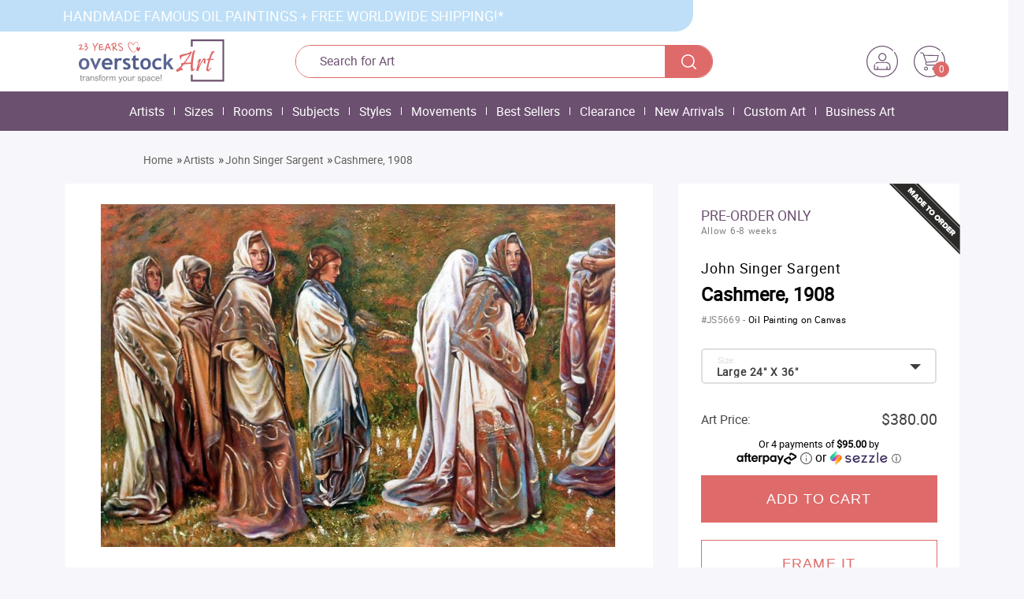

--- FILE ---
content_type: text/html; charset=utf-8
request_url: https://www.overstockart.com/painting/sargent-cashmere-1908
body_size: 36043
content:
<!DOCTYPE html>
<!--[if lt IE 7]> <html class="no-js lt-ie9 lt-ie8 lt-ie7"> <![endif]-->
<!--[if IE 7]> <html class="no-js lt-ie9 lt-ie8"> <![endif]-->
<!--[if IE 8]> <html class="no-js lt-ie9"> <![endif]-->
<!--[if gt IE 8]><!--> <html class="no-js" lang="en"> <!--<![endif]-->
<head>

	<link rel="preconnect" href="https://www.google.com" />
 <link rel="preconnect" href="https://www.googletagmanager.com" />

	<meta charset="utf-8">
	<meta http-equiv="content-type" content="text/html; charset=utf-8">
	<title>Cashmere, 1908 Reproduction - Reproduction Oil Paintings</title>
	
			<meta name="description" content="Shop for Cashmere, 1908 by John Singer Sargent hand painted oil painting at overstockArt. Enjoy custom framing and free shipping. Visit for more info & deals!" />
		
	<script type="text/javascript">var yall=function(){"use strict";return function(e){e=e||{};var t="IntersectionObserver",n="MutationObserver",o="observe",i=document,r=window,a="forEach",c="length",s="querySelectorAll",u="classList",l="requestIdleCallback",d="getBoundingClientRect",f="EventListener",g="threshold",v="remove",y=t in r&&t+"Entry"in r&&"intersectionRatio"in r[t+"Entry"].prototype&&"isIntersecting"in r[t+"Entry"].prototype,m=l in r,p=[[i,"scroll"],[i,"touchmove"],[r,"resize"],[r,"orientationchange"]],b=e.lazyClass||"lazy",h=e.lazyBackgroundClass||"lazy-bg",k="idleLoadTimeout"in e?e.idleLoadTimeout:100,z=g in e?e[g]:200,C=e[o+"Changes"]||!1,E="img."+b+",video."+b+",iframe."+b+",."+h,I={timeout:k},L=function(e){return[].slice.call(e)},O=function(t){var n,o=t.parentNode;for(var i in"PICTURE"==o.nodeName&&(n=L(o[s]("source"))),"VIDEO"==t.nodeName&&(n=L(t[s]("source"))),n)T(n[i]);T(t),t.autoplay&&t.load(),t[u].contains(h)&&(t[u][v](h),t[u].add(e.lazyBackgroundLoaded||"lazy-bg-loaded"))},T=function(e){["srcset","src","poster"][a](function(t){t in e.dataset&&(e[t]=e.dataset[t])})},B=function yallBack(){var t=!1;!t&&w[c]&&(t=!0,setTimeout(function(){if(w[a](function(e){e[d]().top<=innerHeight+z&&e[d]().bottom>=-z&&"none"!=getComputedStyle(e).display&&(m&&k?r[l](function(){O(e)},I):O(e),e[u][v](b),w=w.filter(function(t){return t!=e}))}),t=!1,!w[c]&&!C)for(var e in p)p[e][0]["remove"+f](p[e][1],yallBack)},"throttleTime"in e?e.throttleTime:200))},w=L(i[s](E));if(/(google|bing|yandex|duckduck)bot/i.test(navigator.userAgent))for(var R in w)O(w[R]);else{if(y){var S=new r[t](function(e,t){e[a](function(e){if(e.isIntersecting){var n=e.target;m&&k?r[l](function(){O(n)},I):O(n),n[u][v](b),t["un"+o](n),(w=w.filter(function(e){return e!=n}))[c]||C||S.disconnect()}})},{rootMargin:z+"px 0%"});for(var q in w)S[o](w[q])}else{for(var x in p)p[x][0]["add"+f](p[x][1],B);B()}n in r&&C&&new r[n](function(){L(i[s](E))[a](function(e){w.indexOf(e)<0&&(w.push(e),y?S[o](e):B())})})[o](i.querySelector(e[o+"RootSelector"]||"body"),e.mutationObserverOptions||{childList:!0,subtree:!0})}}}();</script>

	<link rel="stylesheet" href="https://www.overstockart.com/assets/1757225056066/catalog/view/theme/overstockart/css/main.css">
	<link rel="stylesheet" href="https://www.overstockart.com/assets/1757225056066/catalog/view/theme/overstockart/css/combined.css">
	<link rel="stylesheet" href="https://www.overstockart.com/assets/1757225056066/catalog/view/theme/overstockart/css/styles_v2021.css">

 <link href="https://plus.google.com/104485891991092428527" rel="publisher"/>

	<meta name="google-site-verification" content="zLFZk_ALO35D1DIv3iF8Tt6ybuDL9gHVa3X7gdcl2kE" />
	<meta name="format-detection" content="telephone=no">
	<meta http-equiv="X-UA-Compatible" content="IE=edge,chrome=1">
	<meta http-equiv="Expires" content=0>
	<meta http-equiv="Ext-Cache" content="no-cache">
	<meta http-equiv="Pragma" content="no-cache"
 <meta name="p:domain_verify" content="9e5994bf0f37cc02a5cdadf02cffcd05"/>
 	<meta property="fb:app_id" content="2729586130" />
 	<meta property="fb:page_id" content="6665652845" />
 	<meta name="apple-itunes-app" content="app-id=520787711">
 	<meta name="msvalidate.01" content="876F9B296E06CA1F060ADCD881798C79" />
 
	<base href="https://www.overstockart.com/"><!--[if IE]></base><![endif]-->

			<link rel="canonical" href="https://www.overstockart.com/painting/sargent-cashmere-1908" />
	
			<meta name="viewport" content="width=device-width, initial-scale=0.7, maximum-scale=1">
	
	<link rel="icon" type="image/x-icon" href="https://www.overstockart.com/assets/1757225056066/catalog/view/theme/overstockart/img/favicon/favicon.ico" />

			<meta property="og:type" content="product" />
		<meta property="og:site_name" content="overstockArt.com" />
		<meta property="og:url" content="https://www.overstockart.com/painting/sargent-cashmere-1908" />
		<meta property="og:title" content="Cashmere, 1908 Reproduction at overstockArt.com" />
		<meta property="og:image" content="https://overstockart.s3.amazonaws.com/cache/data/product_images/overstockart_2407_734863137-220x220.jpg" />
		<meta property="og:description" content="Shop for Cashmere, 1908 by John Singer Sargent hand painted oil painting at overstockArt. Enjoy custom framing and free shipping. Visit for more info & deals!" />
		<meta property="og:price:amount" content="380" />
		<meta property="og:price:currency" content="USD" />
		<meta property="og:availability" content="in_stock" />
		<meta name="sailthru.image.full" content="https://overstockart.s3.amazonaws.com/cache/data/product_images/overstockart_2407_734863137-220x220.jpg" />
		<meta name="sailthru.image.thumb" content="https://overstockart.s3.amazonaws.com/cache/data/product_images/overstockart_2407_734863137-220x220.jpg" />
		<meta name="sailthru.title" content="Cashmere, 1908 Reproduction" />
		<meta name="sailthru.partnumber" content="JS5669"/>
		<meta name="sailthru.artist" content="John Singer Sargent" />
		<meta name="sailthru.artist_url" content="https://www.overstockart.com/subcategory/shop-by-artist/john-singer-sargent" />
		<meta name="sailthru.tags" content="Secret Black Friday Gallery,Traditional,John Singer Sargent,Secret Year End Clearance Gallery,Flash Gallery,Large 24&quot;x36&quot;,Women,American Art" />
		<meta name="sailthru.price" content="380.00"/>
	
 
		
	
 <script src="https://ajax.googleapis.com/ajax/libs/jquery/1.10.2/jquery.min.js"></script>
 <script>
 var facebook_connect = "<a style='margin-top: 15px;' class='sing_in_with_facebook_button' id='sing_in_with_facebook_button' data-redirect-url='' href='https://www.overstockart.com/index.php?route=account/fbconnect&route_url=/painting/sargent-cashmere-1908'><img class='facebook_insignia' src='https://www.overstockart.com/catalog/view/theme/overstockart/img/facebook-sign.png' alt=''/><span>Log In with Facebook</span></a><a style='margin-top: 15px;border: 1px solid #3D4586;overflow: hidden;' class='sing_in_with_google_button' id='sing_in_with_google_button' data-redirect-url='' href='https://www.overstockart.com/index.php?route=account/googlelogin/goo_connect'><img height='40' class='google_insignia' src='https://www.overstockart.com/catalog/view/theme/overstockart/img/gikon.png' alt='Log In with Google' /><span>Log In with Google</span></a>";
 var forgotten_link = "https://www.overstockart.com/account/forgotten";
 var httpsServer = "https://www.overstockart.com/";
 var httpServer = "https://www.overstockart.com/";
 var _base_url = 'https://www.overstockart.com/';
 
 function loadpage() {
 	setcookie("ckeck_cookie", 1);
 	var cookie = getcookie("ckeck_cookie");
 	if (cookie != "1") {
 		 $(".cookie-info").removeClass("hide");
 	}
 } 
 function setcookie(name, val) { 
 var putdate = new Date(); 
 putdate.setTime(putdate.getTime() + (86400 * 365)); 
 document.cookie = name + "=" + val + "; expires=" + putdate.toGMTString() + "; path=/"; 
 } 
 function getcookie(name) { 
 var re = new RegExp(name + "=([\\d])", "i"); 
 arr = re.exec(document.cookie); 
 	if (arr) return arr[1]; 
 	else return arr;
 } 
 </script>
	<script>
	window.dataLayer = window.dataLayer || [];
	</script>
	<script>
 (function(w,d,s,l,i){w[l]=w[l]||[];w[l].push({'gtm.start':
 new Date().getTime(),event:'gtm.js'});var f=d.getElementsByTagName(s)[0],
 j=d.createElement(s),dl=l!='dataLayer'?'&l='+l:'';j.async=true;j.src=
 'https://www.googletagmanager.com/gtm.js?id='+i+dl;f.parentNode.insertBefore(j,f);
 })(window,document,'script','dataLayer','GTM-PTZ27D');
 </script>

	<link rel="stylesheet" href="https://www.overstockart.com/assets/1757225056066/catalog/view/theme/overstockart/css/wallet.css">
	<link rel="manifest" href="/manifest.json">

 <script>
 $(document).on('mouseover', '#h2_Header_new .not-logged .account-button', function (e) {
 $('#h2_Header_new .account-button').addClass('headerLoginContainerHovered');
 $('#headerMyCartPopupContainer').hide()
 });
 $(document).on('click', '#h2_Header_new .not-logged .account-button, #headerLoginWrapper', function (e) {
 e.stopPropagation();
 });
 $(document).on('click', 'body', function (e) {
 $('#h2_Header_new .account-button').removeClass('headerLoginContainerHovered');
 });
 
 $(document).on('mouseover', '#h2_Header_new .cart-icon-block', function (e) {
 getHeaderCartData()
 $('#headerMyCartPopupContainer').show()
 $('#h2_Header_new .account-button').removeClass('headerLoginContainerHovered');
 });
 $(document).on('mouseleave', '#headerMyCartPopupContainer', function (e) {
 $('#headerMyCartPopupContainer').hide()
 });
 $(document).on('click', '#h2_Header_new .cart-icon-block, #headerMyCartPopupContainer', function (e) {
 e.stopPropagation();
 });
 $(document).on('click', 'body, #headerMyCartPopupContainer #headerMyCartContinueShopping', function (e) {
 $('#headerMyCartPopupContainer').hide()
 });
 

 </script>

<link rel="stylesheet" href="https://www.overstockart.com/assets/1757225056066/catalog/view/theme/overstockart/css/swiper.min.css">
 
</head>

<body class="X3" onload="loadpage()">
 <div id="fb-root"></div>
 <noscript>
 <iframe src="//www.googletagmanager.com/ns.html?id=GTM-PTZ27D" height="0" width="0" style="display: none; visibility: hidden"></iframe>
 </noscript>

 <div id="h2_Header_new">
 
 <div class="new-row" id="header-top">
 <div class="new-container">
 <div id="top-l">
 <span id="off">HANDMADE FAMOUS OIL PAINTINGS + FREE WORLDWIDE SHIPPING!*</span>
 </div>
 <div id="top-r">
 <!-- <div id="top-r-menu">
 <a href="https://www.overstockart.com/contact-us" id="tel">1.866.686.1888</a> &nbsp; | &nbsp;<a href="https://www.overstockart.com/why-us-new" id="tel">Why Us</a>
 </div> -->
 </div>
 </div>
 </div>
 
 <div class="new-row">
 <div class="new-container new-header-container header-main-part with_small_right_part">
 <a href="https://www.overstockart.com/" class="left-part logo"></a>
 <div class="middle-part">
 <form method="get" action="" onsubmit="$('#search_button').click(); return false;" class="header_search_input" id="search">
 <input type="text" name="search" id="headerSearch" placeholder="Search for Art" autocomplete="off" value="">
 <div id="search_button"></div>
 </form>
 </div>
 <div class="right-part">
 <div class="user-block not-logged">
 <div class="account-button">
 <a href="https://www.overstockart.com/login">
 <img class="right-part-icon tt"
 src="https://www.overstockart.com/catalog/view/theme/overstockart/img/v2021/user.svg"
 width="40" height="40"
 alt="My Gallery Account">
 </a>
 <form action="https://www.overstockart.com/login" method="post" id="headerLoginWrapper">
 <div class="error_message" style="display: none">
 <div class="content">
 <i class="fa fa-exclamation-triangle"></i>
 <span></span>
 </div>
 </div>
 <label for="loginUsername">Username</label>
 <input type="email" name="email" placeholder="E-mail" id="loginUsername" value="" 
 <label for="loginUsername">Password</label>
 <div class="loginLink">
 <a href="https://www.overstockart.com/account/forgotten">Forgot your password?</a>
 </div>
 <input type="password" name="password" placeholder="Password" id="loginPassword">
 <input type="submit" name="login_submit" value="Sign In" id="loginSubmit">
 <div class="orSeparator facebookLinkAfter">
 <hr>
 <span>or</span>
 </div>
 <a style='margin-top: 15px;' class='sing_in_with_facebook_button' id='sing_in_with_facebook_button' data-redirect-url='' href='https://www.overstockart.com/index.php?route=account/fbconnect&route_url=/painting/sargent-cashmere-1908'><img class='facebook_insignia' src='https://www.overstockart.com/catalog/view/theme/overstockart/img/facebook-sign.png' alt=''/><span>Log In with Facebook</span></a><a style='margin-top: 15px;border: 1px solid #3D4586;overflow: hidden;' class='sing_in_with_google_button' id='sing_in_with_google_button' data-redirect-url='' href='https://www.overstockart.com/index.php?route=account/googlelogin/goo_connect'><img height='40' class='google_insignia' src='https://www.overstockart.com/catalog/view/theme/overstockart/img/gikon.png' alt='Log In with Google' /><span>Log In with Google</span></a> <div class="create_accont_profile">
 <span class="">Not a member? </span>
 <a href="javascript:;" id="header_create_acc" class="link_of_artist" onclick="$('#h2_Header_new .account-button').removeClass('headerLoginContainerHovered')">Create an account!</a>
 </div>
 </form>
 </div>
 </div>
 <div class="cart-icon-block">
 <a href="https://www.overstockart.com/cart">
 <img width="40" height="40" class="right-part-icon" src="https://www.overstockart.com/catalog/view/theme/overstockart/img/v2021/cart.svg" alt="Shopping Cart">
 <span class="items-counter">0</span>
 </a>
 </div>
 </div>
 </div>
 </div>

 <div id="header" class="sizer">
 <div id="headerRightSection">
 <div id="headerMyCartPopupContainer">
 <div id="emptyCartNotice" class="hidden">
 <img class="lazy" data-src="https://www.overstockart.com/catalog/view/theme/overstockart/img/shopping-cart.png">
 Your Shopping Cart is empty :(
 </div>
 <div id="loadingCartNotice">Loading products...</div>
 <div id="loadingCartMessage"><br><a href="https://www.overstockart.com/cart">Click here</a> to go to your cart</div>
 <div id="nonEmptyCartContainer" class="hidden">
 <table id="headerMyCartPopupTableProduct">
 <thead id="headerMyCartPopupTableHeadProduct">
 <tr>
 <th class="headerMyCartHeadArticleProduct">Item</th>
 <th class="headerMyCartHeadFrameProduct">Frame</th>
 <th class="headerMyCartHeadQtyProduct">Qty</th>
 <th class="headerMyCartHeadPriceProduct">Price</th>
 </tr>
 </thead>
 <tbody id="headerMyCartPopupTableBodyProduct"></tbody>
 </table>
 <div id="headerMyCartPopupTableFoot" class="headerMyCartPopupTableFoot">
 <div class="myCartPopupBlock">
 <span id="myCartPopupTotalLabel">Total</span>
 <span id="myCartPopupTotalValue">$0.00</span>
 </div>
 <div class="myCartPopupBlock discount_block hidden">
 <span id="myCartPopupTotalLabelDiscount"
 class="leftPartLabel">Discount()</span>
 <span id="myCartPopupTotalValueDiscount" class="rightPartPrice redText"></span>
 </div>
 <div class="myCartPopupBlock general_total_block hidden">
 <span id="myCartPopupTotalLabelFinishPrice" class="leftPartLabel">Total</span>
 <span id="myCartPopupTotalValueFinishPrice" class="rightPartPrice"></span>
 </div>
 </div>
 <span id="headerMyCartContinueShopping">Continue Shopping</span>
 <a href="https://www.overstockart.com/cart" id="headerMyCartProceed">Proceed to checkout</a>
 </div>
 </div>
 </div>
</div>

 </div>

 <div class="modalContainerOuter" id="freeWorldWideShipping">
 <div class="modalContainerInner">
 <div class="closeModal">x</div>
 <div class="modalWrapper"></div>
 </div>
 </div>

 <div class="modalContainerOuter" id="authenticModal">
 <div class="modalContainerInner">
 <div class="closeModal">x</div>
 <div class="modalWrapper"></div>
 </div>
 </div>

 <div class="modalContainerOuter" id="LaPasticheModal">
 <div class="modalContainerInner">
 <div class="closeModal">x</div>
 <div class="modalWrapper"></div>
 </div>
 </div>

 <div class="modalContainerOuter" id="getEmailUpdatesModal">
 <div class="modalContainerInner">
 <div class="closeModal">x</div>
 <div class="modalWrapper horror_popup"></div>
 </div>
 </div>
 
 <div class="modalContainerOuter" id="getEmailUpdatesModal1">
 <div class="modalContainerInner">
 <div class="closeModal">x</div>
 <div class="modalWrapper horror_popup"></div>
 </div>
 </div>

 <div class="modalContainerOuter_two" id="login_reg_popup">
 <div class="modalContainerInner_two">
 <div class="closeModal">x</div>
 <div class="modalWrapper" id="frame_popup_modal_two"></div>
 </div>
 </div>

 <div class="cookie-info sizer hide">
 <div class="cookie-info-wrap">Please enable cookies in your browser to experience all the custom featuresof our site, including the ability to make a purchase.</div>
 </div>

 <div id="headerMenuListContainer" class="h2_Menu">
 <ul id="headerMenuList" style="text-align: center;">
 <li class="headerMenuItem">
 <a href="https://www.overstockart.com/category/shop-by-artist" class="headerMenuLink">
 Artists </a>
 <div class="headerMenuDropDown">
 <i class="headerMenuDropDownCloseBtn fa fa-times"></i>
 <div class="headerMenuDropDownTopContent">
 <ul class="headerMenuDropDownTopList">
 <li class="headerMenuDropDownTopItem ">
 <a href="https://www.overstockart.com/subcategory/shop-by-artist/vincent-van-gogh" class="headerMenuDropDownTopLink">
 <img data-src="https://overstockart.s3.amazonaws.com/cache/data/product_images/VG1540-220x220.jpg" class="headerMenuDropDownTopPhoto test" alt="Vincent Van Gogh">
 </a>
 <a href="https://www.overstockart.com/subcategory/shop-by-artist/vincent-van-gogh" class="headerMenuDropDownTopTitle">
 Vincent Van Gogh </a>
 </li>
 <li class="headerMenuDropDownTopItem ">
 <a href="https://www.overstockart.com/subcategory/shop-by-artist/claude-monet" class="headerMenuDropDownTopLink">
 <img data-src="https://overstockart.s3.amazonaws.com/cache/data/product_images/2306_10399339872-220x220.jpg" class="headerMenuDropDownTopPhoto test" alt="Claude Monet">
 </a>
 <a href="https://www.overstockart.com/subcategory/shop-by-artist/claude-monet" class="headerMenuDropDownTopTitle">
 Claude Monet </a>
 </li>
 <li class="headerMenuDropDownTopItem ">
 <a href="https://www.overstockart.com/subcategory/shop-by-artist/gustav-klimt" class="headerMenuDropDownTopLink">
 <img data-src="https://overstockart.s3.amazonaws.com/cache/data/product_images/KLG2997-220x220.jpg" class="headerMenuDropDownTopPhoto test" alt="Gustav Klimt">
 </a>
 <a href="https://www.overstockart.com/subcategory/shop-by-artist/gustav-klimt" class="headerMenuDropDownTopTitle">
 Gustav Klimt </a>
 </li>
 <li class="headerMenuDropDownTopItem ">
 <a href="https://www.overstockart.com/subcategory/shop-by-artist/pierre-auguste-renoir" class="headerMenuDropDownTopLink">
 <img data-src="https://overstockart.s3.amazonaws.com/cache/data/product_images/RN7186-220x220.jpg" class="headerMenuDropDownTopPhoto test" alt="Pierre-Auguste Renoir">
 </a>
 <a href="https://www.overstockart.com/subcategory/shop-by-artist/pierre-auguste-renoir" class="headerMenuDropDownTopTitle">
 Pierre-Auguste Renoir </a>
 </li>
 <li class="headerMenuDropDownTopItem headerMenuDropDownTopItemLast">
 <a href="https://www.overstockart.com/category/contemporary-artists" class="headerMenuDropDownTopLink">
 <img data-src="https://overstockart.s3.amazonaws.com/cache/data/product_images/2A1956B2157924X24H-220x220.jpg" class="headerMenuDropDownTopPhoto test" alt="Contemporary Artists">
 </a>
 <a href="https://www.overstockart.com/category/contemporary-artists" class="headerMenuDropDownTopTitle">
 Contemporary Artists </a>
 </li>
 </ul>
 </div>
 <div class="headerMenuDropDownBottomContent">
 <div class="sizer"> 
 <span class="headerMenuDropDownBottomTitle">
 Other Artists </span>
 <ul class="headerMenuDropDownBottomList">
 <li class="headerMenuDropDownBottomItem">
 <a href="https://www.overstockart.com/subcategory/shop-by-artist/leonardo-da-vinci">
 Leonardo Da Vinci </a>
 </li>
 <li class="headerMenuDropDownBottomItem">
 <a href="https://www.overstockart.com/subcategory/shop-by-artist/amedeo-modigliani">
 Amedeo Modigliani </a>
 </li>
 <li class="headerMenuDropDownBottomItem">
 <a href="https://www.overstockart.com/subcategory/shop-by-artist/edgar-degas">
 Edgar Degas </a>
 </li>
 <li class="headerMenuDropDownBottomItem">
 <a href="https://www.overstockart.com/subcategory/shop-by-artist/paul-cezanne">
 Paul Cezanne </a>
 </li>
 <li class="headerMenuDropDownBottomItem">
 <a href="https://www.overstockart.com/subcategory/shop-by-artist/edward-hopper">
 Edward Hopper </a>
 </li>
 <li class="headerMenuDropDownBottomItem">
 <a href="https://www.overstockart.com/subcategory/shop-by-artist/johannes-vermeer">
 Johannes Vermeer </a>
 </li>
 <li class="headerMenuDropDownBottomItem">
 <a href="https://www.overstockart.com/subcategory/shop-by-artist/edouard-manet">
 Edouard Manet </a>
 </li>
 <li class="headerMenuDropDownBottomItem">
 <a href="https://www.overstockart.com/subcategory/shop-by-artist/pablo-picasso">
 Pablo Picasso </a>
 </li>
 <li class="headerMenuDropDownBottomItem">
 <a href="https://www.overstockart.com/category/shop-by-artist" class="headerMenuDropDownBottomSeeAll">See all</a>
 </li>
 </ul>
 </div>
 </div>
 </div>
 </li>
 <li class="headerMenuBorder"></li>
 <li class="headerMenuItem">
 <a href="https://www.overstockart.com/category/shop-by-size" class="headerMenuLink">
 Sizes </a>
 <div class="headerMenuDropDown">
 <i class="headerMenuDropDownCloseBtn fa fa-times"></i>
 <div class="headerMenuDropDownTopContent">
 <ul class="headerMenuDropDownTopList">
 <li class="headerMenuDropDownTopItem ">
 <a href="https://www.overstockart.com/subcategory/shop-by-size/oversize-paintings-36-x-48" class="headerMenuDropDownTopLink">
 <img data-src="https://overstockart.s3.amazonaws.com/cache/data/category_small/Size-Scale-Buttons/toscale-36x48-320-220x220.jpg" class="headerMenuDropDownTopPhoto test" alt="Oversize Paintings 36&quot;x48&quot;">
 </a>
 <a href="https://www.overstockart.com/subcategory/shop-by-size/oversize-paintings-36-x-48" class="headerMenuDropDownTopTitle">
 Oversize Paintings 36&quot;x48&quot; </a>
 </li>
 <li class="headerMenuDropDownTopItem ">
 <a href="https://www.overstockart.com/subcategory/shop-by-size/extra-large-30-x-40" class="headerMenuDropDownTopLink">
 <img data-src="https://overstockart.s3.amazonaws.com/cache/data/category_small/Size-Scale-Buttons/toscale-30x40-320-220x220.jpg" class="headerMenuDropDownTopPhoto test" alt="Extra Large 30&quot;x40&quot;">
 </a>
 <a href="https://www.overstockart.com/subcategory/shop-by-size/extra-large-30-x-40" class="headerMenuDropDownTopTitle">
 Extra Large 30&quot;x40&quot; </a>
 </li>
 <li class="headerMenuDropDownTopItem ">
 <a href="https://www.overstockart.com/subcategory/shop-by-size/large-24-x-36" class="headerMenuDropDownTopLink">
 <img data-src="https://overstockart.s3.amazonaws.com/cache/data/category_small/Size-Scale-Buttons/toscale-24x36-320-220x220.jpg" class="headerMenuDropDownTopPhoto test" alt="Large 24&quot;x36&quot;">
 </a>
 <a href="https://www.overstockart.com/subcategory/shop-by-size/large-24-x-36" class="headerMenuDropDownTopTitle">
 Large 24&quot;x36&quot; </a>
 </li>
 <li class="headerMenuDropDownTopItem ">
 <a href="https://www.overstockart.com/subcategory/shop-by-size/classic-20-x-24" class="headerMenuDropDownTopLink">
 <img data-src="https://overstockart.s3.amazonaws.com/cache/data/category_small/Size-Scale-Buttons/toscale-20x24-320-220x220.jpg" class="headerMenuDropDownTopPhoto test" alt="Classic 20&quot;x24&quot;">
 </a>
 <a href="https://www.overstockart.com/subcategory/shop-by-size/classic-20-x-24" class="headerMenuDropDownTopTitle">
 Classic 20&quot;x24&quot; </a>
 </li>
 <li class="headerMenuDropDownTopItem headerMenuDropDownTopItemLast">
 <a href="https://www.overstockart.com/subcategory/shop-by-size/square-24-x-24" class="headerMenuDropDownTopLink">
 <img data-src="https://overstockart.s3.amazonaws.com/cache/data/category_small/Size-Scale-Buttons/toscale-24x24-320-220x220.jpg" class="headerMenuDropDownTopPhoto test" alt="Square 24&quot;x24&quot;">
 </a>
 <a href="https://www.overstockart.com/subcategory/shop-by-size/square-24-x-24" class="headerMenuDropDownTopTitle">
 Square 24&quot;x24&quot; </a>
 </li>
 </ul>
 </div>
 <div class="headerMenuDropDownBottomContent">
 <div class="sizer"> 
 <span class="headerMenuDropDownBottomTitle">
 Other Sizes </span>
 <ul class="headerMenuDropDownBottomList">
 <li class="headerMenuDropDownBottomItem">
 <a href="https://www.overstockart.com/subcategory/shop-by-size/classic-20-x-24">
 Classic 20&quot;x24&quot; </a>
 </li>
 <li class="headerMenuDropDownBottomItem">
 <a href="https://www.overstockart.com/subcategory/shop-by-size/square-24-x-24">
 Square 24&quot;x24&quot; </a>
 </li>
 <li class="headerMenuDropDownBottomItem">
 <a href="https://www.overstockart.com/subcategory/shop-by-size/small-8-x-10">
 Small 8&quot;x10&quot; </a>
 </li>
 <li class="headerMenuDropDownBottomItem">
 <a href="https://www.overstockart.com/subcategory/shop-by-size/oversize-paintings-36-x-48">
 Oversize Paintings 36&quot;x48&quot; </a>
 </li>
 <li class="headerMenuDropDownBottomItem">
 <a href="https://www.overstockart.com/subcategory/shop-by-size/large-24-x-36">
 Large 24&quot;x36&quot; </a>
 </li>
 <li class="headerMenuDropDownBottomItem">
 <a href="https://www.overstockart.com/subcategory/shop-by-size/extra-large-30-x-40">
 Extra Large 30&quot;x40&quot; </a>
 </li>
 <li class="headerMenuDropDownBottomItem">
 <a href="https://www.overstockart.com/subcategory/shop-by-size/customary-16-x-20">
 Customary 16&quot;x20&quot; </a>
 </li>
 <li class="headerMenuDropDownBottomItem">
 <a href="https://www.overstockart.com/subcategory/shop-by-size/preframed-miniatures">
 Miniature Pre-Framed Art </a>
 </li>
 <li class="headerMenuDropDownBottomItem">
 <a href="https://www.overstockart.com/category/shop-by-size" class="headerMenuDropDownBottomSeeAll">See all</a>
 </li>
 </ul>
 </div>
 </div>
 </div>
 </li>
 <li class="headerMenuBorder"></li>
 <li class="headerMenuItem">
 <a href="https://www.overstockart.com/category/shop-by-room" class="headerMenuLink">
 Rooms </a>
 <div class="headerMenuDropDown">
 <i class="headerMenuDropDownCloseBtn fa fa-times"></i>
 <div class="headerMenuDropDownTopContent">
 <ul class="headerMenuDropDownTopList">
 <li class="headerMenuDropDownTopItem ">
 <a href="https://www.overstockart.com/subcategory/shop-by-room/living-room-art" class="headerMenuDropDownTopLink">
 <img data-src="https://overstockart.s3.amazonaws.com/cache/data/VG415-FR-240G20X24Rlivingroom-220x220.jpg" class="headerMenuDropDownTopPhoto test" alt="Living Room Art">
 </a>
 <a href="https://www.overstockart.com/subcategory/shop-by-room/living-room-art" class="headerMenuDropDownTopTitle">
 Living Room Art </a>
 </li>
 <li class="headerMenuDropDownTopItem ">
 <a href="https://www.overstockart.com/subcategory/shop-by-room/bedroom" class="headerMenuDropDownTopLink">
 <img data-src="https://overstockart.s3.amazonaws.com/cache/data/bedroom-220x220.jpg" class="headerMenuDropDownTopPhoto test" alt="Bedroom Art">
 </a>
 <a href="https://www.overstockart.com/subcategory/shop-by-room/bedroom" class="headerMenuDropDownTopTitle">
 Bedroom Art </a>
 </li>
 <li class="headerMenuDropDownTopItem ">
 <a href="https://www.overstockart.com/subcategory/shop-by-room/dining-room-art" class="headerMenuDropDownTopLink">
 <img data-src="https://overstockart.s3.amazonaws.com/cache/data/category_small/EDV7389-FR-801S20X24R_2-220x220.jpg" class="headerMenuDropDownTopPhoto test" alt="Dining Room Art">
 </a>
 <a href="https://www.overstockart.com/subcategory/shop-by-room/dining-room-art" class="headerMenuDropDownTopTitle">
 Dining Room Art </a>
 </li>
 <li class="headerMenuDropDownTopItem ">
 <a href="https://www.overstockart.com/subcategory/shop-by-room/childrens-room-art" class="headerMenuDropDownTopLink">
 <img data-src="https://overstockart.s3.amazonaws.com/cache/data/category_small/FM7208-FR-8388120X24R_2-220x220.jpg" class="headerMenuDropDownTopPhoto test" alt="Children's Room Art">
 </a>
 <a href="https://www.overstockart.com/subcategory/shop-by-room/childrens-room-art" class="headerMenuDropDownTopTitle">
 Children's Room Art </a>
 </li>
 <li class="headerMenuDropDownTopItem headerMenuDropDownTopItemLast">
 <a href="https://www.overstockart.com/subcategory/oil-paintings-for-office/home-office" class="headerMenuDropDownTopLink">
 <img data-src="https://overstockart.s3.amazonaws.com/cache/data/category_small/EH5855-FR-70024024X36R_1-220x220.jpg" class="headerMenuDropDownTopPhoto test" alt="Home Office Art">
 </a>
 <a href="https://www.overstockart.com/subcategory/oil-paintings-for-office/home-office" class="headerMenuDropDownTopTitle">
 Home Office Art </a>
 </li>
 </ul>
 </div>
 <div class="headerMenuDropDownBottomContent">
 <div class="sizer"> 
 <span class="headerMenuDropDownBottomTitle">
 Other Rooms </span>
 <ul class="headerMenuDropDownBottomList">
 <li class="headerMenuDropDownBottomItem">
 <a href="https://www.overstockart.com/subcategory/shop-by-room/living-room-art">
 Living Room Art </a>
 </li>
 <li class="headerMenuDropDownBottomItem">
 <a href="https://www.overstockart.com/subcategory/shop-by-room/bedroom">
 Bedroom Art </a>
 </li>
 <li class="headerMenuDropDownBottomItem">
 <a href="https://www.overstockart.com/subcategory/shop-by-room/dining-room-art">
 Dining Room Art </a>
 </li>
 <li class="headerMenuDropDownBottomItem">
 <a href="https://www.overstockart.com/subcategory/shop-by-room/traditional-office">
 Traditional Office </a>
 </li>
 <li class="headerMenuDropDownBottomItem">
 <a href="https://www.overstockart.com/subcategory/shop-by-room/modern-office">
 Modern Office </a>
 </li>
 <li class="headerMenuDropDownBottomItem">
 <a href="https://www.overstockart.com/subcategory/shop-by-room/family-room-art">
 Family Room Art </a>
 </li>
 <li class="headerMenuDropDownBottomItem">
 <a href="https://www.overstockart.com/subcategory/shop-by-room/lobby-amp-waiting-room">
 Lobby &amp; Waiting Room </a>
 </li>
 <li class="headerMenuDropDownBottomItem">
 <a href="https://www.overstockart.com/subcategory/shop-by-room/kitchen-art">
 Kitchen Art </a>
 </li>
 <li class="headerMenuDropDownBottomItem">
 <a href="https://www.overstockart.com/category/shop-by-room" class="headerMenuDropDownBottomSeeAll">See all</a>
 </li>
 </ul>
 </div>
 </div>
 </div>
 </li>
 <li class="headerMenuBorder"></li>
 <li class="headerMenuItem">
 <a href="https://www.overstockart.com/category/shop-by-subject" class="headerMenuLink">
 Subjects </a>
 <div class="headerMenuDropDown">
 <i class="headerMenuDropDownCloseBtn fa fa-times"></i>
 <div class="headerMenuDropDownTopContent">
 <ul class="headerMenuDropDownTopList">
 <li class="headerMenuDropDownTopItem ">
 <a href="https://www.overstockart.com/subcategory/shop-by-subject/floral" class="headerMenuDropDownTopLink">
 <img data-src="https://overstockart.s3.amazonaws.com/cache/data/product_images/VG2502-220x220.jpg" class="headerMenuDropDownTopPhoto test" alt="Floral">
 </a>
 <a href="https://www.overstockart.com/subcategory/shop-by-subject/floral" class="headerMenuDropDownTopTitle">
 Floral </a>
 </li>
 <li class="headerMenuDropDownTopItem ">
 <a href="https://www.overstockart.com/subcategory/shop-by-subject/american_art" class="headerMenuDropDownTopLink">
 <img data-src="https://overstockart.s3.amazonaws.com/cache/data/product_images/FCH7645-220x220.jpg" class="headerMenuDropDownTopPhoto test" alt="American Art">
 </a>
 <a href="https://www.overstockart.com/subcategory/shop-by-subject/american_art" class="headerMenuDropDownTopTitle">
 American Art </a>
 </li>
 <li class="headerMenuDropDownTopItem ">
 <a href="https://www.overstockart.com/subcategory/shop-by-subject/landscapes" class="headerMenuDropDownTopLink">
 <img data-src="https://overstockart.s3.amazonaws.com/cache/data/product_images/MON578-220x220.jpg" class="headerMenuDropDownTopPhoto test" alt="Landscapes">
 </a>
 <a href="https://www.overstockart.com/subcategory/shop-by-subject/landscapes" class="headerMenuDropDownTopTitle">
 Landscapes </a>
 </li>
 <li class="headerMenuDropDownTopItem ">
 <a href="https://www.overstockart.com/subcategory/shop-by-subject/spring_art" class="headerMenuDropDownTopLink">
 <img data-src="https://overstockart.s3.amazonaws.com/cache/data/product_images/MJH2812-220x220.jpg" class="headerMenuDropDownTopPhoto test" alt="Seasonal Spring">
 </a>
 <a href="https://www.overstockart.com/subcategory/shop-by-subject/spring_art" class="headerMenuDropDownTopTitle">
 Seasonal Spring </a>
 </li>
 <li class="headerMenuDropDownTopItem headerMenuDropDownTopItemLast">
 <a href="https://www.overstockart.com/subcategory/shop-by-subject/abstract" class="headerMenuDropDownTopLink">
 <img data-src="https://overstockart.s3.amazonaws.com/cache/data/product_images/RBD8046-220x220.jpg" class="headerMenuDropDownTopPhoto test" alt="Abstract">
 </a>
 <a href="https://www.overstockart.com/subcategory/shop-by-subject/abstract" class="headerMenuDropDownTopTitle">
 Abstract </a>
 </li>
 </ul>
 </div>
 <div class="headerMenuDropDownBottomContent">
 <div class="sizer"> 
 <span class="headerMenuDropDownBottomTitle">
 Other Subjects </span>
 <ul class="headerMenuDropDownBottomList">
 <li class="headerMenuDropDownBottomItem">
 <a href="https://www.overstockart.com/subcategory/shop-by-subject/still-life1818295595">
 Still Life </a>
 </li>
 <li class="headerMenuDropDownBottomItem">
 <a href="https://www.overstockart.com/subcategory/shop-by-subject/dancers">
 Dancers </a>
 </li>
 <li class="headerMenuDropDownBottomItem">
 <a href="https://www.overstockart.com/subcategory/shop-by-subject/romantic">
 Romantic </a>
 </li>
 <li class="headerMenuDropDownBottomItem">
 <a href="https://www.overstockart.com/subcategory/shop-by-subject/seascapes">
 Seascapes </a>
 </li>
 <li class="headerMenuDropDownBottomItem">
 <a href="https://www.overstockart.com/subcategory/shop-by-subject/women">
 Women </a>
 </li>
 <li class="headerMenuDropDownBottomItem">
 <a href="https://www.overstockart.com/subcategory/shop-by-subject/global">
 Global </a>
 </li>
 <li class="headerMenuDropDownBottomItem">
 <a href="https://www.overstockart.com/subcategory/shop-by-subject/diversity">
 Diversity </a>
 </li>
 <li class="headerMenuDropDownBottomItem">
 <a href="https://www.overstockart.com/subcategory/shop-by-subject/famous-cities">
 Famous Cities </a>
 </li>
 <li class="headerMenuDropDownBottomItem">
 <a href="https://www.overstockart.com/category/shop-by-subject" class="headerMenuDropDownBottomSeeAll">See all</a>
 </li>
 </ul>
 </div>
 </div>
 </div>
 </li>
 <li class="headerMenuBorder"></li>
 <li class="headerMenuItem">
 <a href="https://www.overstockart.com/category/shop-by-style" class="headerMenuLink">
 Styles </a>
 <div class="headerMenuDropDown">
 <i class="headerMenuDropDownCloseBtn fa fa-times"></i>
 <div class="headerMenuDropDownTopContent">
 <ul class="headerMenuDropDownTopList">
 <li class="headerMenuDropDownTopItem ">
 <a href="https://www.overstockart.com/subcategory/shop-by-style/modern" class="headerMenuDropDownTopLink">
 <img data-src="https://overstockart.s3.amazonaws.com/cache/data/product_images/KLG2997-220x220.jpg" class="headerMenuDropDownTopPhoto test" alt="Modern">
 </a>
 <a href="https://www.overstockart.com/subcategory/shop-by-style/modern" class="headerMenuDropDownTopTitle">
 Modern </a>
 </li>
 <li class="headerMenuDropDownTopItem ">
 <a href="https://www.overstockart.com/subcategory/shop-by-style/traditional" class="headerMenuDropDownTopLink">
 <img data-src="https://overstockart.s3.amazonaws.com/cache/data/product_images/WA3151-220x220.jpg" class="headerMenuDropDownTopPhoto test" alt="Traditional">
 </a>
 <a href="https://www.overstockart.com/subcategory/shop-by-style/traditional" class="headerMenuDropDownTopTitle">
 Traditional </a>
 </li>
 <li class="headerMenuDropDownTopItem ">
 <a href="https://www.overstockart.com/subcategory/shop-by-style/mid-century-modern" class="headerMenuDropDownTopLink">
 <img data-src="https://overstockart.s3.amazonaws.com/cache/data/product_images/EH2136-220x220.jpg" class="headerMenuDropDownTopPhoto test" alt="Mid-Century Modern">
 </a>
 <a href="https://www.overstockart.com/subcategory/shop-by-style/mid-century-modern" class="headerMenuDropDownTopTitle">
 Mid-Century Modern </a>
 </li>
 <li class="headerMenuDropDownTopItem ">
 <a href="https://www.overstockart.com/subcategory/shop-by-style/luxury_line" class="headerMenuDropDownTopLink">
 <img data-src="https://overstockart.s3.amazonaws.com/cache/data/product_images/OAG5276-220x220.jpg" class="headerMenuDropDownTopPhoto test" alt="Luxury Line">
 </a>
 <a href="https://www.overstockart.com/subcategory/shop-by-style/luxury_line" class="headerMenuDropDownTopTitle">
 Luxury Line </a>
 </li>
 <li class="headerMenuDropDownTopItem headerMenuDropDownTopItemLast">
 <a href="https://www.overstockart.com/subcategory/shop-by-style/contemporary-art" class="headerMenuDropDownTopLink">
 <img data-src="https://overstockart.s3.amazonaws.com/cache/data/product_images/2J460K1533324X36H-220x220.jpg" class="headerMenuDropDownTopPhoto test" alt="Contemporary Art">
 </a>
 <a href="https://www.overstockart.com/subcategory/shop-by-style/contemporary-art" class="headerMenuDropDownTopTitle">
 Contemporary Art </a>
 </li>
 </ul>
 </div>
 <div class="headerMenuDropDownBottomContent">
 <div class="sizer"> 
 <span class="headerMenuDropDownBottomTitle">
 Other Styles </span>
 <ul class="headerMenuDropDownBottomList">
 <li class="headerMenuDropDownBottomItem">
 <a href="https://www.overstockart.com/subcategory/shop-by-style/industrial">
 Industrial </a>
 </li>
 <li class="headerMenuDropDownBottomItem">
 <a href="https://www.overstockart.com/subcategory/shop-by-style/country">
 Country </a>
 </li>
 <li class="headerMenuDropDownBottomItem">
 <a href="https://www.overstockart.com/subcategory/shop-by-style/coastal-living">
 Coastal Living </a>
 </li>
 <li class="headerMenuDropDownBottomItem">
 <a href="https://www.overstockart.com/subcategory/shop-by-style/hygge">
 Hygge </a>
 </li>
 <li class="headerMenuDropDownBottomItem">
 <a href="https://www.overstockart.com/subcategory/shop-by-style/nautical">
 Nautical </a>
 </li>
 <li class="headerMenuDropDownBottomItem">
 <a href="https://www.overstockart.com/subcategory/shop-by-style/rustic">
 Rustic </a>
 </li>
 <li class="headerMenuDropDownBottomItem">
 <a href="https://www.overstockart.com/subcategory/shop-by-style/eclectic">
 Eclectic </a>
 </li>
 <li class="headerMenuDropDownBottomItem">
 <a href="https://www.overstockart.com/subcategory/shop-by-style/classical">
 Classical </a>
 </li>
 <li class="headerMenuDropDownBottomItem">
 <a href="https://www.overstockart.com/category/shop-by-style" class="headerMenuDropDownBottomSeeAll">See all</a>
 </li>
 </ul>
 </div>
 </div>
 </div>
 </li>
 <li class="headerMenuBorder"></li>
 <li class="headerMenuItem">
 <a href="https://www.overstockart.com/category/shop-by-art-movement" class="headerMenuLink">
 Movements </a>
 <div class="headerMenuDropDown">
 <i class="headerMenuDropDownCloseBtn fa fa-times"></i>
 <div class="headerMenuDropDownTopContent">
 <ul class="headerMenuDropDownTopList">
 <li class="headerMenuDropDownTopItem ">
 <a href="https://www.overstockart.com/subcategory/shop-by-art-movement/renaissance" class="headerMenuDropDownTopLink">
 <img data-src="https://overstockart.s3.amazonaws.com/cache/data/product_images/LDV2582-220x220.jpg" class="headerMenuDropDownTopPhoto test" alt="Renaissance">
 </a>
 <a href="https://www.overstockart.com/subcategory/shop-by-art-movement/renaissance" class="headerMenuDropDownTopTitle">
 Renaissance </a>
 </li>
 <li class="headerMenuDropDownTopItem ">
 <a href="https://www.overstockart.com/subcategory/shop-by-art-movement/impressionism" class="headerMenuDropDownTopLink">
 <img data-src="https://overstockart.s3.amazonaws.com/cache/data/product_images/MON4292-220x220.jpg" class="headerMenuDropDownTopPhoto test" alt="Impressionism">
 </a>
 <a href="https://www.overstockart.com/subcategory/shop-by-art-movement/impressionism" class="headerMenuDropDownTopTitle">
 Impressionism </a>
 </li>
 <li class="headerMenuDropDownTopItem ">
 <a href="https://www.overstockart.com/subcategory/shop-by-art-movement/symbolism" class="headerMenuDropDownTopLink">
 <img data-src="https://overstockart.s3.amazonaws.com/cache/data/product_images/KLG3134-220x220.jpg" class="headerMenuDropDownTopPhoto test" alt="Symbolism">
 </a>
 <a href="https://www.overstockart.com/subcategory/shop-by-art-movement/symbolism" class="headerMenuDropDownTopTitle">
 Symbolism </a>
 </li>
 <li class="headerMenuDropDownTopItem ">
 <a href="https://www.overstockart.com/subcategory/shop-by-art-movement/cubism" class="headerMenuDropDownTopLink">
 <img data-src="https://overstockart.s3.amazonaws.com/cache/data/product_images/JG7505-220x220.jpg" class="headerMenuDropDownTopPhoto test" alt="Cubism">
 </a>
 <a href="https://www.overstockart.com/subcategory/shop-by-art-movement/cubism" class="headerMenuDropDownTopTitle">
 Cubism </a>
 </li>
 <li class="headerMenuDropDownTopItem headerMenuDropDownTopItemLast">
 <a href="https://www.overstockart.com/subcategory/shop-by-art-movement/romanticism" class="headerMenuDropDownTopLink">
 <img data-src="https://overstockart.s3.amazonaws.com/cache/data/product_images/JMW2411-220x220.jpg" class="headerMenuDropDownTopPhoto test" alt="Romanticism">
 </a>
 <a href="https://www.overstockart.com/subcategory/shop-by-art-movement/romanticism" class="headerMenuDropDownTopTitle">
 Romanticism </a>
 </li>
 </ul>
 </div>
 <div class="headerMenuDropDownBottomContent">
 <div class="sizer"> 
 <span class="headerMenuDropDownBottomTitle">
 Other Movements </span>
 <ul class="headerMenuDropDownBottomList">
 <li class="headerMenuDropDownBottomItem">
 <a href="https://www.overstockart.com/subcategory/shop-by-art-movement/post-impressionism">
 Post-Impressionism </a>
 </li>
 <li class="headerMenuDropDownBottomItem">
 <a href="https://www.overstockart.com/subcategory/shop-by-art-movement/art-deco">
 Art Deco </a>
 </li>
 <li class="headerMenuDropDownBottomItem">
 <a href="https://www.overstockart.com/subcategory/shop-by-art-movement/impressionism">
 Impressionism </a>
 </li>
 <li class="headerMenuDropDownBottomItem">
 <a href="https://www.overstockart.com/subcategory/shop-by-art-movement/fauvism">
 Fauvism </a>
 </li>
 <li class="headerMenuDropDownBottomItem">
 <a href="https://www.overstockart.com/subcategory/shop-by-art-movement/expressionism">
 Expressionism </a>
 </li>
 <li class="headerMenuDropDownBottomItem">
 <a href="https://www.overstockart.com/subcategory/shop-by-art-movement/neo-classicism">
 Neoclassicism </a>
 </li>
 <li class="headerMenuDropDownBottomItem">
 <a href="https://www.overstockart.com/subcategory/shop-by-art-movement/surrealism">
 Surrealism </a>
 </li>
 <li class="headerMenuDropDownBottomItem">
 <a href="https://www.overstockart.com/subcategory/shop-by-art-movement/realism">
 Realism </a>
 </li>
 <li class="headerMenuDropDownBottomItem">
 <a href="https://www.overstockart.com/category/shop-by-art-movement" class="headerMenuDropDownBottomSeeAll">See all</a>
 </li>
 </ul>
 </div>
 </div>
 </div>
 </li>
 <li class="headerMenuBorder"></li>
 				
				
			
 <li class="headerMenuItem">
 <a href="https://www.overstockart.com/subcategory/best-seller" class="headerMenuLink ">Best Sellers</a>
 </li>
 <li class="headerMenuBorder"></li>
 <li class="headerMenuItem button_clearance">
 <a href="https://www.overstockart.com/subcategory/hot-deal" class="headerMenuLink">Clearance</a>
 </li>
 <li class="headerMenuBorder"></li>
 <li class="headerMenuItem">
 <a href="https://www.overstockart.com/subcategory/new-arrival" class="headerMenuLink">New Arrivals</a>
 </li>
					<li class="headerMenuBorder"></li>
					<li class="headerMenuItem"><a href="https://www.overstockart.com/art-request" class="headerMenuLink">Custom Art</a></li>
					
 <li class="headerMenuBorder"></li>
 <li class="headerMenuItem">
 <a href="/business-art" class="headerMenuLink">Business Art</a>
 </li>
									
 </ul>
 </div>
 <div class="up-arrow">
 <i class="fa fa-angle-up fa-3x"></i>
 </div>
 </div>
 </div><!-- COUPON POPUP SOURCE -->
<div class="modalContainerOuter_two" id="popupHtmlPlock">
<div class="modalContainerInner_four">
<div class="closeModal">x</div>

<div class="modalWrapper">
<table align="center" border="0" cellpadding="0" cellspacing="0" width="350">
	<tbody>
		<tr>
			<td class="td-border"><!--<table align="center" border="0" cellpadding="0" cellspacing="0" width="325">
				<tbody>
					<tr>
						<td align="center" style="padding:5px;"><strong>Spring Clearance Sale!</strong></td>
					</tr>
					<tr>
						<td align="center" style="padding:5px;"><a href="https://www.overstockart.com/subcategory/best-seller?coupon=CLEAR50"><img alt="Spring Clearance Sale: Save Extra 50% Off All In Stock Art &amp; Frames!" border="0" height="164" hspace="0" src="https://media.overstockart.com/data/promos/new-homepage-design/coupontop_CLEAR50march25.jpg" vspace="0" width="380" /></a></td>
					</tr>
					<tr>
						<td align="center" style="padding:5px;"><a href="https://www.overstockart.com/subcategory/doorbusters"><img alt="Spring Up: Up to 70% Off Framed Art Flash Deals!" border="0" height="164" hspace="0" src="https://media.overstockart.com/data/promos/new-homepage-design/coupontop_up70springspace.jpg" vspace="0" width="380" /></a></td>
					</tr>
					<tr valign="top">
						<td>
						<center><br />
						<strong>Save Extra 50% Off In Stock Art &amp; Frames!</strong><br />
						<br />
						<b style="color: rgb(162, 44, 39);">USE COUPON CODE: CLEAR50</b><br />
						<a href="https://www.overstockart.com/subcategory/best-seller?coupon=CLEAR50">Apply Coupon Now</a><br />
						<u>How to get the discount:</u><br />
						Simply apply coupon code: CLEAR50 during checkout.<br />
						<br />
						<strong>$199 Framed Art Deals!</strong><br />
						<b style="color: rgb(162, 44, 39);">NO COUPON NECESSARY</b><br />
						<a href="https://www.overstockart.com/subcategory/doorbusters">Shop Doorbusters Now</a><br />
						<br />
						These offers expire Friday, March 7th, 2025, 11:59PM CDT.<br />
						&nbsp;</center>
						</td>
					</tr>
				</tbody>
			</table>--><b>Shipping is Fast &amp; Free</b><br />
			overstockArt.com offers free FedEx Ground shipping on all orders over $50 or more within the contiguous United States. All In-Stock items leave our facility within 48 hours so you can expect your art in 3-5 business days. &nbsp;<br />
			<br />
			<b style="color: rgb(108, 80, 112);">Worldwide Shipping </b><br />
			Yes we do ship worldwide.<br />
			FedEx Ground for Canada Shoppers:
			<ol>
				<li>Canada Shipments can be shipped via 'FedEx Ground Shipping' so they will arrive in 3-6 days!</li>
			</ol>
			If you are an international customer, outside of the US or Canada simply choose one of the following shipping options upon checkout:

			<ol>
				<li>FedEx International Economy</li>
				<li>FedEx International Priority</li>
			</ol>
			FedEx International Economy Will be delivered Within 5 Business Days Worldwide and FedEx International Priority will be delivered within 3 Business Days Worldwide. Please note the shipping does not include duties and taxes.<br />
			<br />
			<b style="color: rgb(108, 80, 112);">Easy Returns Policy</b><br />
			If for any reason, you are not completely satisfied with your purchase, you may return your oil paintings within a period of 45 days from the original purchase date -- all we ask is that you send the painting and frame back to us in the original box.<br />
			<br />
			Shipping a Return is FREE for customers receiving an exchange or store credit. There are no return shipping charges for orders originally shipped to a destination within the contiguous United States that are to receive an exchange or store credit. Please note return shipments must also be shipped from the United States. Customers must retain their original packaging for all returns.<br />
			<u>Please note:</u> Any changes to an item by the customer such as self stretching, self gallery wrapping or self fixing voids the return policy.**<br />
			<br />
			<!--<strong>*Disclaimer</strong><br />
			<b>Spring Up: Up to 70% Off Framed Art Flash Deals!</b> Offer applies to products in the <a href="https://www.overstockart.com/subcategory/doorbusters">Doorbusters gallery</a> only and cannot be combined with any other discount. No coupon code necessary.<br />
			<br />
			<b>CLEAR50 Promotion:</b> Take advantage of our Spring Clearance Sale Event and Save 50% off All in Stock Items! Coupon not valid on items out of stock, pre order items, made to order items, previous orders, gift cards, custom orders, art of the day and doorbusters.<br />--><br />
			**If a painting is returned damaged and not in its original packaging (with protective corners and box) a fee will be issued against the credit due for the returned item. Not to exceed the full purchase price and no less than 1/2 the value of the item if item arrives in unsellable condition.<br />
			&nbsp;</td>
		</tr>
		<tr>
			<td align="center"><a href="mailto:info@overstockart.com">info@overstockart.com</a><br />
			<!--<b><a href="tel:1-866-686-1888">1-866-686-1888</a> </b><br />--> &nbsp;</td>
		</tr>
		<tr>
			<td align="center"><img alt="" border="0" height="40" hspace="0" src="https://media.overstockart.com/promo-optimized/spacer.gif" vspace="0" width="150" /></td>
		</tr>
		<tr>
			<td align="center">&nbsp;</td>
		</tr>
	</tbody>
</table>
</div>
</div>
</div>

<link rel="stylesheet" href="https://www.overstockart.com/assets/1757225056066/catalog/view/theme/overstockart/css/style.css">
<link rel="stylesheet" href="https://www.overstockart.com/assets/1757225056066/catalog/view/theme/overstockart/css/slick.css">
<script>

 
 
 var dimensions_width='24';var dimensions_height='36'; var url1 = window.location.href;
 var loaded_image_width = "";
 var loaded_image_height = "";

 /****** NEEDED FOR MAGNIFYING GLASS ********/
 var native_width = 0;
 var native_height = 0;
 /****** NEEDED FOR MAGNIFYING GLASS ********/

 var frame_width = 0;
 var frame_height = 0;
 var active_frame = false;
 var art_orientation = 'landscape';
 var loader_gif = 'https://www.overstockart.com/catalog/view/theme/default/image/loading.gif';
 var walls_link = "https://www.overstockart.com/index.php?route=product/product/getMyWalls";
 var delete_wall_link = "https://www.overstockart.com/index.php?route=product/product/deleteWall";
 var upload_image = "https://www.overstockart.com/index.php?route=product/product/ajaxUpload";
 var frame_for_gallery = "";
 var is_print = '0';
 var framestudio_link = "https://www.overstockart.com/framestudio?product_id=10668";
 var art_request_action_url = 'https://www.overstockart.com/index.php?route=extras/art_request/requestPainting';
 var product_id = '10668';
 var merge_link = 'https://www.overstockart.com/index.php?route=product/imagemerge/';
 var room_merge_link = 'https://www.overstockart.com/index.php?route=product/imagemerge/getImage';
 var option_value_id = '10226';
		var get_option_link = 'https://www.overstockart.com/index.php?route=product/product/getOptions';
		var get_afterpay_price_link = 'https://www.overstockart.com/index.php?route=payment/afterpay/calculate_payment_price';
 var pod = "9663";
 var sku = "JS5669";

 var products = [{
 product_id: product_id,
 option: pod + ':' + option_value_id
 },{
 product_id: 0
 }];
 </script>
 <script type="text/javascript">
 var suggested_frames = [{"product_id":"146","name":"New Age Black Frame 24\"X36\"","description":"New Age Wood Frame - Black FinishFrame Width: 2 3\/8\"Interior Dimensions: 24X36Exterior Dimensions: 28.75 X 40.75Frame Color: BlackFrame Finish: MatteFrame Material: WoodFrame Profile: Clean LineOur chic New Age wood frame, with a sleek black finish, will bring a modern look to any of our hand-painted portraits; perfect for the Cubist artwork or portraits with geometrical patterns and strong lines.","model":"newagebl24x3","sku":"FR-137B24X36","upc":"688576403205","quantity":"","image_large":"https:\/\/overstockart.s3.amazonaws.com\/cache\/data\/frames\/FR-137B24X36-sep2025-1000x1000.png","image":"https:\/\/overstockart.s3.amazonaws.com\/cache\/data\/frames\/FR-137B24X36-sep2025-220x220.png","stock_status":"","price":"279.0000","reward":"","points":"","weight":"0.00000000","width":"24.00000000","height":"36.00000000","frame_width":"28.75000000","frame_height":"40.75000000","href":"https:\/\/www.overstockart.com\/frame\/new-age-black-frame-24x36","active_frame":false,"additional_images":[],"apply_coupon":0,"get_framed_image_ids_string":"10668_10226_146","video":[]},{"product_id":"148","name":"Athenian Gold Frame 24\"X36\"","description":"Athenian Gold Frame - Antique Gold FinishFrame Width: 2 1\/2\"Interior Dimensions: 24X36Exterior Dimensions: 29 X 41Frame Color: GoldFrame Finish: MetallicFrame Material: WoodFrame Profile: AngledOur frame is crafted in superior style and will add a touch of antiquity to any classic piece of art. The simple lines and beautiful golden color perfectly complement any of our hand-painted canvas images.","model":"govefrfco","sku":"FR-994624X36","upc":"688576395357","quantity":"","image_large":"https:\/\/overstockart.s3.amazonaws.com\/cache\/data\/frames\/FR-994624X36-sep2025-1000x1000.png","image":"https:\/\/overstockart.s3.amazonaws.com\/cache\/data\/frames\/FR-994624X36-sep2025-220x220.png","stock_status":"","price":"269.0000","reward":"","points":"","weight":"0.00000000","width":"24.00000000","height":"36.00000000","frame_width":"29.00000000","frame_height":"41.00000000","href":"https:\/\/www.overstockart.com\/frame\/athenian-gold-frame-24x36","active_frame":false,"additional_images":[],"apply_coupon":0,"get_framed_image_ids_string":"10668_10226_148","video":[]},{"product_id":"175","name":"Regency Gold Frame 24\"X36\"","description":"Regency Gold Frame - Gold Finish with Black EdgeFrame Width: 4 1\/4\"Interior Dimensions: 24X36Exterior Dimensions: 32.5 X 44.5Frame Color: GoldFrame Finish: MetallicFrame Material: WoodFrame Profile: OrnateA style brought to the twenty-first century from the bygone era of the Regency period, this magnificent and ornate gold frame was designed to hold the work of a Master Artist. Showcase your new painting in this beautiful frame, and preserve it for generations to come.","model":"regencygold24x36","sku":"FR-650G24X36","upc":"688576395579","quantity":"","image_large":"https:\/\/overstockart.s3.amazonaws.com\/cache\/data\/frames\/FR-650G24X36-sep2025-1000x1000.png","image":"https:\/\/overstockart.s3.amazonaws.com\/cache\/data\/frames\/FR-650G24X36-sep2025-220x220.png","stock_status":"","price":"279.0000","reward":"","points":"","weight":"0.00000000","width":"24.00000000","height":"36.00000000","frame_width":"32.50000000","frame_height":"44.50000000","href":"https:\/\/www.overstockart.com\/frame\/regency-gold-frame-24x36","active_frame":false,"additional_images":[],"apply_coupon":0,"get_framed_image_ids_string":"10668_10226_175","video":[]},{"product_id":"5657","name":"Verona Champagne Braid Frame 24\"X36\"","description":"Verona Champagne Braid Frame - Braid & Bead DetailFrame Width: 2 3\/8\"Interior Dimensions: 24X36Exterior Dimensions: 28.75 X 40.75Frame Color: ChampagneFrame Finish: MetallicFrame Material: WoodFrame Profile: OrnateThis beautiful wood frame is hand finished in Italy with a elegant champagne tone. The addition of an exterior braid and interior beading detail radiantly showcase any one of our hand-painted oils on canvas with this lovely frame adding a touch of elegance to any living space.","model":"","sku":"FR-870901424X36","upc":"688576370316","quantity":"","image_large":"https:\/\/overstockart.s3.amazonaws.com\/cache\/data\/frames\/FR-870901424X36-sep2025-1000x1000.png","image":"https:\/\/overstockart.s3.amazonaws.com\/cache\/data\/frames\/FR-870901424X36-sep2025-220x220.png","stock_status":"","price":"289.0000","reward":"","points":"","weight":"0.00000000","width":"24.00000000","height":"36.00000000","frame_width":"28.75000000","frame_height":"40.75000000","href":"https:\/\/www.overstockart.com\/frame\/verona-silver-braid-frame-braid-bead-detail-24x36","active_frame":false,"additional_images":[],"apply_coupon":0,"get_framed_image_ids_string":"10668_10226_5657","video":[]},{"product_id":"9328","name":"Verona Gold Braid Frame 24\"X36\"","description":"Verona Gold Braid Frame - Braid & Bead DetailFrame Width: 2 3\/8\"Interior Dimensions: 24X36Exterior Dimensions: 28.75 X 40.75Frame Color: GoldFrame Finish: MetallicFrame Material: WoodFrame Profile: OrnateThis beautiful wood frame is hand finished in Italy with a warm gold tone. The addition of an exterior braid and interior beading detail radiantly showcase any one of our hand-painted oils on canvas with this lovely frame adding a touch of elegance to any living space.","model":"","sku":"FR-870901324X36","upc":"688576356532","quantity":"","image_large":"https:\/\/overstockart.s3.amazonaws.com\/cache\/data\/frames\/FR-870901324X36-JULY2025-2-1000x1000.png","image":"https:\/\/overstockart.s3.amazonaws.com\/cache\/data\/frames\/FR-870901324X36-JULY2025-2-220x220.png","stock_status":"","price":"299.0000","reward":"","points":"","weight":"0.00000000","width":"24.00000000","height":"36.00000000","frame_width":"28.75000000","frame_height":"40.75000000","href":"https:\/\/www.overstockart.com\/frame\/verona-gold-braid-frame-braid-bead-detail-24x36","active_frame":false,"additional_images":[],"apply_coupon":0,"get_framed_image_ids_string":"10668_10226_9328","video":[]}];
 var exist_discount = false;
 var discount_value = 0;
 var art_has_discount = false;
 var frame_has_discount = false;
 var pageType = 'painting';
 var productName = 'Painting';
 var is_print = 0;
 var is_my_wall = false;
 var site_cdn_url = 'https://www.overstockart.com/';
 var room_img_merge_cdn = 'https://www.overstockart.com/index.php?route=product/imagemerge/getImage';
 var img_merge_cdn = 'https://www.overstockart.com/index.php?route=product/imagemerge_framestudio_new';
 var framed_art_link = 'https://www.overstockart.com/index.php?route=product/product/getFramedArt';
 var dimentions = "24x36";
 var art_width = parseFloat("36").toFixed(1);
 var art_height = parseFloat("24").toFixed(1);
 var art_orientation = "landscape";
 var frameproduct_width = 0;
 var frameproduct_height = 0;
 var get_admin_edit_link = 'https://www.overstockart.com/index.php?route=product/product/getEditLink';
 var frame_back_href = "https://www.overstockart.com/" + "catalog/view/theme/overstockart/img/frame-back-info.jpg";


 var $share_with_friend_frame_id = "";
 var $share_with_friend_option = "";
 var $first_option_image = "https://overstockart.s3.amazonaws.com/cache/data/product_images/overstockart_2407_734863137-1000x1000.jpg";
 var typePage = "1";
 var frame_studio_link = "https://www.overstockart.com/framestudio?product_id=10668&option_id=10226";

 var remaining_sec = ""; 
 var privacy_policy_link = ""; 
 
 
</script>
<script type="text/javascript">

var pageType = 'painting';</script>

<div id="notification"></div><div class="over-menu-secondary-wrapper">
 <ul class="over-menu-secondary">
 <li class="over-menu-secondary-item"><a href="https://www.overstockart.com/home" class="over-menu-secondary-link">Home</a></li>
 &raquo; <li class="over-menu-secondary-item"><a href="https://www.overstockart.com/category/shop-by-artist" class="over-menu-secondary-link">Artists</a></li>
 &raquo; <li class="over-menu-secondary-item"><a href="https://www.overstockart.com/subcategory/shop-by-artist/john-singer-sargent" class="over-menu-secondary-link">John Singer Sargent</a></li>
 &raquo; <li class="over-menu-secondary-item"><a href="https://www.overstockart.com/painting/sargent-cashmere-1908" class="over-menu-secondary-link">Cashmere, 1908</a></li>
 </ul>
</div>

 <div class="over-art-price-wrapper">
	<img style="display: none;" src="https://overstockart.s3.amazonaws.com/cache/data/product_images/overstockart_2407_734863137-1000x1000.jpg" alt="Cashmere, 1908" id="image_main_under" />
<div class="over-art-view">
	 <div class="over-view" id="art_item_box" >
 <div class="over-view-img-wrapper" id="singlePhotosSlider2">
 <div class="frame_load"></div>
 <div class="magnify singlePhoto">
 <div class="large"></div>
 <img class="smallas"
 width="654" height="513"
 style="height:auto;"
 data-option-id="10226" data-product-id="10668" id="singleMainPhotoLink" src="https://overstockart.s3.amazonaws.com/cache/data/product_images/overstockart_2407_734863137-1000x1000.jpg" alt="Cashmere, 1908" />
 </div>
 <div class="singlePhoto hidden singleVideo" id="video_link_id"><iframe src="" allowfullscreen frameborder="0"></iframe></div>
 </div>
 <div class="over-view-min-wrapper">
 <div class="over-view-min-item-wrapper" id="product_thumb_slider">
 <div class="over-view-min-item" id="main_image_for_framing">
 <img src="https://overstockart.s3.amazonaws.com/cache/data/product_images/overstockart_2407_734863137-1000x1000.jpg"
 width="80" height="80"
 alt="Cashmere, 1908">
 </div>
				 <div class="over-view-min-item video_link_thumb bg_item" rel="https://player.vimeo.com/video/313988045" style="background-image: url('https://i.vimeocdn.com/video/755454151-60d071bcc5ba1979a54768be9296eeaf53096894fa24cc58c4ce260ad3206971-d_100x75?region=us')">
 <i class="fa fa-youtube-play fa-3x" aria-hidden="true"></i>
 </div>
												 </div>
			 <div class="over-view-palette">
 <li class="change_wall_color">
 <span class="middleProductChoseColorTitle"></span>
 <div id="middleProductChooseRoomColorDropDownContainer" class="hidden">
 <span class="middleProductChooseRoomColorDropDownItem" data-color="8d705c"><span style="background-color:#8d705c;" ></span></span>
 <span class="middleProductChooseRoomColorDropDownItem" data-color="9e8b9f"><span style="background-color:#9e8b9f;" ></span></span>
 <span class="middleProductChooseRoomColorDropDownItem" data-color="222222"><span style="background-color:#222222;" ></span></span>
 <span class="middleProductChooseRoomColorDropDownItem" data-color="416941"><span style="background-color:#416941;" ></span></span>
 <span class="middleProductChooseRoomColorDropDownItem" data-color="555555"><span style="background-color:#555555;" ></span></span>
 <span class="middleProductChooseRoomColorDropDownItem" data-color="802626"><span style="background-color:#802626;" ></span></span>
 <span class="middleProductChooseRoomColorDropDownItem" data-color="a95655"><span style="background-color:#a95655;" ></span></span>
 <span class="middleProductChooseRoomColorDropDownItem" data-color="af9f85"><span style="background-color:#af9f85;" ></span></span>
 <span class="middleProductChooseRoomColorDropDownItem" data-color="bbd8c8"><span style="background-color:#bbd8c8;" ></span></span>
 <span class="middleProductChooseRoomColorDropDownItem" data-color="c6a43e"><span style="background-color:#c6a43e;" ></span></span>
 <span class="middleProductChooseRoomColorDropDownItem" data-color="cdcdcd"><span style="background-color:#cdcdcd;" ></span></span>
 <span class="middleProductChooseRoomColorDropDownItem" data-color="d2c6d3"><span style="background-color:#d2c6d3;" ></span></span>
 <span class="middleProductChooseRoomColorDropDownItem" data-color="d7e6de"><span style="background-color:#d7e6de;" ></span></span>
 <span class="middleProductChooseRoomColorDropDownItem" data-color="ed9f9e"><span style="background-color:#ed9f9e;" ></span></span>
 <span class="middleProductChooseRoomColorDropDownItem" data-color="f8cfbc"><span style="background-color:#f8cfbc;" ></span></span>
 <span class="middleProductChooseRoomColorDropDownItem" data-color="ffdaef"><span style="background-color:#ffdaef;" ></span></span>
 <span class="middleProductChooseRoomColorDropDownItem" data-color="ffe2d9"><span style="background-color:#ffe2d9;" ></span></span>
 <span class="middleProductChooseRoomColorDropDownItem" data-color="fff4aa"><span style="background-color:#fff4aa;" ></span></span>
 <span class="middleProductChooseRoomColorDropDownItem" data-color="fffbe6"><span style="background-color:#fffbe6;" ></span></span>
 <span class="middleProductChooseRoomColorDropDownItem" data-color="ffffff"><span style="background-color:#ffffff;" ></span></span>
 </div>
 </li></div>
			 </div>
 </div>
 <div class="over-share-link-wrapper">
 <p class="over-share-link-text">Share this art:</p>
 <a onclick="javascript:window.open(this.href, '', 'menubar=no,toolbar=no,resizable=yes,scrollbars=yes,height=300,width=600');return false;" href="https://twitter.com/share?url=" target="_blank" class="over-share-link add_location_tthis">
 <img width="30" height="30" src="https://www.overstockart.com/catalog/view/theme/overstockart/img/social_twitter.svg.png" alt=""></a>
 <a onclick="javascript:window.open(this.href, '', 'menubar=no,toolbar=no,resizable=yes,scrollbars=yes,height=300,width=600');return false;" href="//pinterest.com/pin/create/button/?media=https://overstockart.s3.amazonaws.com/cache/data/product_images/overstockart_2407_734863137-1000x1000.jpg&url=" class="over-share-link add_location_tthis" target="_blank">
 <img width="30" height="30" src="https://www.overstockart.com/catalog/view/theme/overstockart/img/social_pinterest-logo.svg.png" alt=""></a>
 <!--a href="" class="over-share-link add_location_tthis" target="_blank"><img src="https://www.overstockart.com/catalog/view/theme/overstockart/img/social_instagram.svg.png" alt=""></a-->
 <a onclick="javascript:window.open(this.href, '', 'menubar=no,toolbar=no,resizable=yes,scrollbars=yes,height=300,width=600');return false;" href="https://www.facebook.com/sharer/sharer.php?u=" target="_blank" class="over-share-link add_location_tthis">
 <img width="30" height="30" src="https://www.overstockart.com/catalog/view/theme/overstockart/img/social_facebook-logo.svg.png" alt=""></a>
 <a href="" id="singleRightProductTAF" class="over-share-link">
 <img width="30" height="30" src="https://www.overstockart.com/catalog/view/theme/overstockart/img/social_mail.svg.png" alt=""></a>


 </div>


</div>

<script src="https://www.overstockart.com/assets/1757225056066/catalog/view/theme/overstockart/js/tell-a-friend.js"></script> <div class="over-price-order">
 <div id="availability_holder" style="position: relative;">
 <div id="singleRibbon" class="singleMadeToOrder"></div>
 <p class="over-price-title-wrapper">
 <span class="over-price-title">Pre-order only</span>
 </p>
 <p class="over-price-allow">Allow 6-8 weeks</p>
 </div>
 
 <h2 class="over-price-name" id="singleRightColumnArtist">John Singer Sargent</h2>

 <div class="over-price-second-name-wrapper">
 <h1 class="over-price-second-name" id="singleRightProductName">Cashmere, 1908</h1>
 <span title="Add to Gallery" id="singleRightProductATG" data-product-id="10668" class="over-price-heart">
 <i class="fa fa-heart-o product_page_gallery_heart_icon"></i>
 </span>
 </div>

 <div class="over-price-hashtag" id="productSKU">
 #JS5669 <div class="product_category"> - <h3>Oil Painting on Canvas</h3></div>
 </div>

 <div class="over-rating" id="average_reviews1">
 <div class="average_stars star0"></div>
 </div>
 
 
 <select name="option[9663]" class="over-order-size" id="singleDropDownInputVal" style="display: none;">
 <option id="singleDropDownVal" selected="selected" 
 value="10226"
 data-image="https://overstockart.s3.amazonaws.com/cache/data/product_images/overstockart_2407_734863137-1000x1000.jpg"
 data-width ="36" 
 data-height="24" 
 data-value="10226" 
 data-price="+$380.00"
 class="singleDropDownItem mouse_over_drop_down" 
 data-counter="">
 Large 24&quot; X 36&quot; </option>
 <option disabled value="custom_size_art_value">Need a different size?</option>
 </select>
 <span class="size_4">Size:</span>
 
 <div class="singleRightProductContainer">
 <div class="singleRightProductItemContainer old_price_container hidden">
 <span class="singleRightProductItemName old_price_label">Regular Price:</span>
 <span class="singleRightProductItemPrice old_price_value">
 $380.00 </span>
 </div>
 
 <div class="singleRightProductItemContainer actual_price_container">
 <span class="singleRightProductItemName actual_price_label " data-product_type_label="Art Price:">
 Art Price: </span>
			 <span class="singleRightProductItemPrice actual_price_value ">
 			
 
 $380.00 </span>
 </div>

 <div class="singleRightProductItemContainer hidden frame_price_wrapper" id="singleRightProductFramePrice"></div>

 <div class="singleRightProductItemContainer discount_price_container hidden">
 <span class="singleRightProductItemName discount_price_label">
 Discount:
 
 </span>
 <span class="singleRightProductItemPrice discount_price_value" id="singleRightProductItemTotalPriceDiscount">
 </span>
 </div>

 <div id="singleRightProductTotalContainer" class="singleRightProductContainer total_price_wrapper hidden">
 <hr class="singleRightProductLine"/>
 <div class="singleRightProductItemContainer total_price_container">
 <span class="singleRightProductItemName total_price_label">Total:</span>
 <span id="singleRightProductItemTotalPrice" class="singleRightProductItemPrice total_price_value">
 $380.00 </span>
 </div>
 </div>
 </div>
 
 <div class="singleRightProductContainer deal_prices_block hidden">
 <hr class="singleRightProductLine"/>
 <div class="singleRightProductItemContainer singleRightProductItemContainerDeal">
 <span class="singleRightProductItemName">Deal price:</span>
 <span class="singleRightProductItemPrice hothothot"></span>
 </div>
 </div>
 
 <style>
	.pclrfx {clear: both; float: none; }
	.afterpay_info_block { margin-top: 10px; font-size: 13px; text-align: center; display: block; }
	.afterpay_info_block .afterpay_installments_text { display: inline-block; }
	.afterpay_info_block .call_afterpay_info_popup { display: inline-block; }
	.afterpay_info_block .call_afterpay_info_popup img { height: 12px !important; }
	.afterpay_info_block .call_afterpay_info_popup .info_icon { width: 15px; height: 15px; vertical-align: middle; fill: #5c5c5f; -webkit-transition: fill 0.3s; -o-transition: fill 0.3s; transition: fill 0.3s;}
	.afterpay_info_block .call_afterpay_info_popup:hover .info_icon { fill: #df6a6a; }
	#afterpay_info_popup { padding: 30px; max-width: 800px; }
	#afterpay_info_popup .popup_head{ text-align: center; }
	#afterpay_info_popup .popup_head img { width: 300px; display: block; margin-right: auto; margin-left: auto; margin-bottom: 15px; }
	#afterpay_info_popup .popup_head p { margin-top: 0; font-size: 1.4em; margin-bottom: 20px; }
	#afterpay_info_popup .popup_body { padding-top: 30px; padding-bottom: 30px; }
	#afterpay_info_popup .popup_body .icons_row { border-top: 1px solid #cacaca; border-bottom: 1px solid #cacaca; padding-top: 30px; padding-bottom: 20px; }
	#afterpay_info_popup .popup_body .icons_row .icon_item{ float: left; width: 33%; text-align: center; padding: 10px; }
	#afterpay_info_popup .popup_body .icons_row .icon_item .icon_item_svg { width: 100px; height: 100px; }
	#afterpay_info_popup .popup_body .icons_row .icon_item .icon_item_title{ font-size: 1em; line-height: 1.3em; font-weight: bold; }
	#afterpay_info_popup .popup_body .icons_row .icon_item .icon_item_subtitle{ font-size: 0.9em; line-height: 1.5em; }
	#afterpay_info_popup .popup_body .icons_row .popup_learn_more_btn { display: block; width: 33%; margin-left: auto; margin-right: auto; margin-top: 20px; padding: 10px; border: 2px solid #6c5070; font-size: 1em; letter-spacing: 0.1rem; text-align: center; text-transform: uppercase; text-decoration: none; color: #6c5070; transition: all 0.4s; }
	#afterpay_info_popup .popup_body .icons_row .popup_learn_more_btn:hover { background-color: #6c5070; color: #ffffff; }
	#afterpay_info_popup .popup_footer .left_part{ width: 67%; float: left; text-align: left;}
	#afterpay_info_popup .popup_footer .left_part p { font-size: 0.8em; line-height: 1.3em; }
	#afterpay_info_popup .popup_footer .right_part{ width: 33%; float: right; text-align: right;}
	#afterpay_info_popup .popup_footer .right_part a{ display: block; margin-top: 15px; margin-bottom: 15px; font-size: 0.9em; line-height: 1.2em; } 
	
	

</style>

<link rel="stylesheet" href="https://www.overstockart.com/assets/1757225056066/catalog/view/theme/overstockart/css/jquery.fancybox.min.css">
<script src="https://www.overstockart.com/assets/1757225056066/catalog/view/theme/overstockart/js/jquery.fancybox.min.js"></script>

<div class="afterpay_info_block">
	<span class="afterpay_installments_text">Or 4 payments of <strong>$95.00</strong> by </span>
	<a data-fancybox data-src="#afterpay_info_popup" href="javascript:;" class="call_afterpay_info_popup">
		<img src="https://www.overstockart.com/catalog/view/theme/overstockart/img/afterpay_v2/info_block_icon_desk.png"
			 width="77" height="16"
			 alt="AfterPay">
		<svg class="info_icon" xmlns="http://www.w3.org/2000/svg" viewBox="0 0 12 12" data-qa-afterpay-info-icon="">
 		<path d="M3.668,11.53125A6.04579,6.04579,0,0,1,.46875,8.332,5.83891,5.83891,0,0,1,0,6,5.83891,5.83891,0,0,1,.46875,3.668,6.04579,6.04579,0,0,1,3.668.46875,5.83891,5.83891,0,0,1,6,0,5.83891,5.83891,0,0,1,8.332.46875,6.04579,6.04579,0,0,1,11.53125,3.668,5.83891,5.83891,0,0,1,12,6a5.83891,5.83891,0,0,1-.46875,2.332A6.04579,6.04579,0,0,1,8.332,11.53125,5.83891,5.83891,0,0,1,6,12,5.83891,5.83891,0,0,1,3.668,11.53125ZM4.05469,1.35938A5.27331,5.27331,0,0,0,2.44922,2.4375,4.84138,4.84138,0,0,0,1.37109,4.043a5.14524,5.14524,0,0,0,0,3.91406A4.84138,4.84138,0,0,0,2.44922,9.5625a5.27331,5.27331,0,0,0,1.60547,1.07813,4.94807,4.94807,0,0,0,3.89063,0A5.27331,5.27331,0,0,0,9.55078,9.5625,4.84138,4.84138,0,0,0,10.62891,7.957a5.14524,5.14524,0,0,0,0-3.91406A4.84138,4.84138,0,0,0,9.55078,2.4375,5.27331,5.27331,0,0,0,7.94531,1.35938,4.94807,4.94807,0,0,0,4.05469,1.35938Zm2.4375,2.83594V3.14063H5.53125V4.19531H6.49219ZM6.49219,9V5.63867H5.53125V9H6.49219Z"></path>
		</svg>
	</a>
</div>

<div style="display: none;" id="afterpay_info_popup">
	<div class="popup_head">
		<img src="https://www.overstockart.com/catalog/view/theme/overstockart/img/afterpay_v2/info_block_top_logo_desk.png" alt="Afterpay installments">
		<p>Shop Now. Enjoy Now. Pay Later.</p>
	</div>
	<div class="popup_body">
		<div class="icons_row">
			<div class="icon_item">
				<svg class="icon_item_svg" width="70" height="70" viewBox="0 0 70 70" aria-labelledby="afterpay_info_modal-easy-signup-icon-title">
					<title id="afterpay_info_modal-easy-signup-icon-title">Easy Sign-up</title>
					<style>	.i-easy-signup-icon-cls-1 {fill: #f2f0eb;}.i-easy-signup-icon-cls-2 {fill: #5c5c5f;}.i-easy-signup-icon-cls-3 {fill: #fdfdf9;}</style>
					<circle class="i-easy-signup-icon-cls-1" cx="35" cy="35" r="35"></circle><polygon class="i-easy-signup-icon-cls-2" points="51.95 24.57 51.2 24.57 51.2 27.03 48.74 27.03 48.74 27.78 51.2 27.78 51.2 30.24 51.95 30.24 51.95 27.78 54.4 27.78 54.4 27.03 51.95 27.03 51.95 24.57"></polygon><path class="i-easy-signup-icon-cls-2" d="M58.27,27.41a6.68,6.68,0,0,0-10.84-5.26,18.23,18.23,0,1,0,6,13.45c0-.58,0-1.16-.09-1.72h0A6.71,6.71,0,0,0,58.27,27.41ZM35.11,53.11a17.38,17.38,0,0,1-10.5-3.54h0c0-5,2.63-9.34,6.37-11.21a7.23,7.23,0,0,0,8.27,0h0c3.74,1.87,6.37,6.19,6.37,11.21h0A17.39,17.39,0,0,1,35.11,53.11ZM28.59,32.38a6.53,6.53,0,1,1,6.52,6.53A6.53,6.53,0,0,1,28.59,32.38ZM46.35,49a13.14,13.14,0,0,0-6.47-11.15h0a7.28,7.28,0,1,0-9.53,0A13.14,13.14,0,0,0,23.88,49a17.49,17.49,0,1,1,23-26.36h0a6.7,6.7,0,0,0,4.71,11.46,6.37,6.37,0,0,0,1-.08h0c0,.52.08,1,.08,1.57A17.47,17.47,0,0,1,46.35,49Zm5.22-15.65a6,6,0,1,1,6-5.95A6,6,0,0,1,51.57,33.36Z"></path><path class="i-easy-signup-icon-cls-3" d="M51.57,21.45a6,6,0,1,0,6,6A6,6,0,0,0,51.57,21.45Zm2.83,6.33H52v2.46H51.2V27.78H48.74V27H51.2V24.57H52V27H54.4Z"></path><path class="i-easy-signup-icon-cls-3" d="M39.25,38.36h0a7.23,7.23,0,0,1-8.27,0c-3.74,1.87-6.37,6.19-6.37,11.21h0A17.37,17.37,0,0,0,29.15,52l.44.16c.28.1.56.18.85.26l.74.19.73.15c.33.06.65.11,1,.15l.59.08c.54,0,1.08.08,1.63.08s1.1,0,1.64-.08l.59-.08c.33,0,.65-.09,1-.15l.73-.15.74-.19c.29-.08.57-.16.85-.26l.44-.16a17.37,17.37,0,0,0,4.54-2.47h0C45.62,44.55,43,40.23,39.25,38.36Z"></path><path class="i-easy-signup-icon-cls-3" d="M51.57,34.11a6.7,6.7,0,0,1-4.71-11.46h0c-.38-.35-.79-.69-1.2-1l0,0c-.4-.31-.82-.59-1.24-.86l-.11-.07c-.41-.25-.82-.48-1.25-.7l-.23-.11a12.93,12.93,0,0,0-1.2-.54c-.13-.06-.27-.1-.4-.15-.37-.14-.74-.27-1.11-.38l-.62-.16c-.32-.09-.64-.17-1-.24s-.61-.1-.92-.14l-.74-.11c-.57-.05-1.14-.08-1.73-.08A17.53,17.53,0,0,0,17.6,35.6c0,.55,0,1.1.09,1.65,0,.07,0,.14,0,.21.06.51.14,1,.24,1.51a2.74,2.74,0,0,0,0,.28c.11.48.23,1,.37,1.42l.09.3c.15.46.32.91.5,1.35l.12.27c.18.41.37.8.58,1.2,0,.08.09.18.14.26.21.38.44.75.67,1.11l.23.34c.24.35.5.69.77,1l.3.37c.27.32.55.62.84.92.11.12.23.24.35.35q.45.44.93.84h0a13.14,13.14,0,0,1,6.47-11.15,7.28,7.28,0,1,1,9.53,0h0A13.14,13.14,0,0,1,46.35,49h0q.48-.4.93-.84l.35-.35c.29-.3.57-.6.84-.92l.31-.37c.26-.34.52-.68.76-1l.23-.34c.23-.36.46-.73.67-1.1.05-.09.1-.19.14-.28.21-.39.4-.79.58-1.19l.12-.27c.18-.44.35-.89.5-1.35l.09-.3c.14-.47.27-.94.37-1.42a2.74,2.74,0,0,0,0-.28c.1-.5.18-1,.24-1.51,0-.07,0-.14,0-.21.05-.55.09-1.1.09-1.65s0-1.05-.08-1.57A6.37,6.37,0,0,1,51.57,34.11Z"></path><path class="i-easy-signup-icon-cls-3" d="M41.64,32.38a6.53,6.53,0,1,0-6.53,6.53A6.54,6.54,0,0,0,41.64,32.38Z"></path>
				</svg>
				<p class="icon_item_title">Easy Sign-up</p>
				<p class="icon_item_subtitle">Just select "Afterpay" as your form of payment at checkout on orders over $35. All you need is a debit or credit card (Visa or Mastercard). To be over 18 and the legal age in your state of residence.</p>
			</div>
			<div class="icon_item">
				<svg class="icon_item_svg " width="70 " height="70 " viewBox="0 0 70 70 " xmlns="http://www.w3.org/2000/svg" aria-labelledby="afterpay_info_modal-instant-approval-icon-title ">
					<title id="afterpay_info_modal-instant-approval-icon-title ">Instant Approval Decision + Shipment</title>
					<style>.i-instant-approval-icon-cls-1{fill:#f2f0eb;}.i-instant-approval-icon-cls-2{fill:#fdfdf9;}.i-instant-approval-icon-cls-3{fill:#5c5c5f;}</style>
					<circle class="i-instant-approval-icon-cls-1 " cx="35 " cy="35 " r="35 "></circle><polygon class="i-instant-approval-icon-cls-2" points="42.99 46.12 50.57 43.06 50.57 34.38 42.99 37.44 42.99 46.12 "></polygon><path class="i-instant-approval-icon-cls-2" d="M38.77,30.31l-3.39,1.37V52.51l18.25-7.35V24.33Zm12.55,13a.38.38,0,0,1-.23.35L42.76,47a.35.35,0,0,1-.14,0,.33.33,0,0,1-.21-.07.37.37,0,0,1-.17-.31V37.18a.37.37,0,0,1,.24-.34l8.33-3.36a.37.37,0,0,1,.51.35Z"></path><polygon class="i-instant-approval-icon-cls-2 " points="27.41 27.91 44.83 20.86 41.09 19.52 23.88 26.49 27.41 27.91"></polygon><polygon class="i-instant-approval-icon-cls-2 " points="45.88 21.25 28.35 28.34 35 31.02 52.95 23.79 45.88 21.25"></polygon><polygon class="i-instant-approval-icon-cls-2" points="40.03 19.14 35 17.33 17.05 23.79 22.82 26.11 40.03 19.14"></polygon><path class="i-instant-approval-icon-cls-2 " d="M27.7,28.89V39.6a.38.38,0,0,1-.16.31.39.39,0,0,1-.21.06l-.14,0-4.45-1.79a.38.38,0,0,1-.23-.35v-11l-6.13-2.47V45.16l18.25,7.35V31.68l-3.4-1.37Z"></path><polygon class="i-instant-approval-icon-cls-2 " points="23.26 37.55 26.95 39.04 26.95 28.6 26.04 28.22 23.26 27.1 23.26 37.55"></polygon><path class="i-instant-approval-icon-cls-3 " d="M54.38,23.76a0,0,0,0,1,0,0,.49.49,0,0,0-.06-.17l0-.05a.34.34,0,0,0-.06-.06l-.05,0,0,0-19-6.84a.39.39,0,0,0-.26,0l-19,6.84,0,0-.05,0-.06.06,0,.05a.49.49,0,0,0-.06.17v0h0V45.42a.36.36,0,0,0,.23.34l19,7.66a.34.34,0,0,0,.28,0l19-7.66a.37.37,0,0,0,.24-.34V23.77h0ZM23.26,27.1,26,28.22l.91.38V39l-3.69-1.49Zm4.15.82-3.53-1.43,17.21-7,3.74,1.35ZM35,17.33l5,1.81-17.21,7-5.77-2.32Zm-.37,35.18L16.38,45.16V24.33l6.13,2.47v11a.38.38,0,0,0,.23.35L27.19,40l.14,0a.39.39,0,0,0,.21-.06.38.38,0,0,0,.16-.31V28.89l3.53,1.42,3.4,1.37ZM35,31l-6.65-2.68,17.53-7.09L53,23.79ZM53.63,45.16,35.38,52.51V31.68l3.39-1.37,14.86-6Z"></path><path class="i-instant-approval-icon-cls-3 " d="M42.62,47.05a.35.35,0,0,0,.14,0l8.33-3.35a.38.38,0,0,0,.23-.35V33.83a.37.37,0,0,0-.51-.35l-8.33,3.36a.37.37,0,0,0-.24.34v9.49a.37.37,0,0,0,.17.31A.33.33,0,0,0,42.62,47.05ZM43,37.44l7.58-3.06v8.69l-7.58,3Z"></path>
				</svg>
				<p class="icon_item_title">Instant Approval Decision + Shipment</p>
				<p class="icon_item_subtitle">No long forms to fill out; you'll receive an instant approval decision! Your order will be shipped as soon as it’s processed by overstockArt.com.</p>
			</div>
			<div class="icon_item">
				<svg class="icon_item_svg" width="70 " height="70" viewBox="0 0 70 70" xmlns="http://www.w3.org/2000/svg" aria-labelledby="afterpay_info_modal-nothing-extra-icon-title">
					<title id="afterpay_info_modal-nothing-extra-icon-title">Nothing Extra to Pay</title>
					<style>.i-nothing-extra-icon-cls-1{fill:#f2f0eb;}.i-nothing-extra-icon-cls-2{fill:#5c5c5f;}.i-nothing-extra-icon-cls-3{fill:#fdfdf9;fill-rule:evenodd;}</style>
					<circle class="i-nothing-extra-icon-cls-1 " cx="35 " cy="35 " r="35 "></circle><path class="i-nothing-extra-icon-cls-2 " d="M54.72,29.1V26.39H52.06V23.46H12.62V40.9h2.66v2.92h2.66v2.72H57.37V29.1ZM48.1,24.21h3.21V28.4l-.26,0a3.15,3.15,0,0,1-3.13-3.18A3.28,3.28,0,0,1,48.1,24.21Zm-34.73,0h3.32a3,3,0,0,1,.19,1,3.16,3.16,0,0,1-3.13,3.18,2.45,2.45,0,0,1-.38,0Zm0,4.92a2.45,2.45,0,0,0,.38,0,3.91,3.91,0,0,0,3.88-3.93,4,4,0,0,0-.15-1H47.32a4,4,0,0,0-.15,1,3.91,3.91,0,0,0,3.88,3.93l.26,0v6.1a2.3,2.3,0,0,0-.26,0,3.91,3.91,0,0,0-3.88,3.93,3.77,3.77,0,0,0,.14,1H17.49a4.23,4.23,0,0,0,.14-1,3.91,3.91,0,0,0-3.88-3.93c-.13,0-.25,0-.38,0ZM51.31,36v4.15H48.09a3.33,3.33,0,0,1-.17-1A3.16,3.16,0,0,1,51.05,36,2.3,2.3,0,0,1,51.31,36ZM13.37,40.15V36c.13,0,.25,0,.38,0a3.16,3.16,0,0,1,3.13,3.18,3.33,3.33,0,0,1-.17,1ZM16,43.07V40.9h36V27.14H54V43.07Zm40.59,2.72H18.69v-2h36v-14h1.9Z"></path><polygon class="i-nothing-extra-icon-cls-3 " points="54.72 29.85 54.72 43.82 18.69 43.82 18.69 45.79 56.63 45.79 56.63 29.85 54.72 29.85"></polygon><polygon class="i-nothing-extra-icon-cls-3 " points="53.97 27.14 52.06 27.14 52.06 40.9 16.03 40.9 16.03 43.07 53.97 43.07 53.97 27.14"></polygon><path class="i-nothing-extra-icon-cls-3 " d="M48.55,27.14h0a3.1,3.1,0,0,0,.46.5l.07.06a3,3,0,0,0,.47.32l.14.08a4.09,4.09,0,0,0,.49.18l.17.06a3.27,3.27,0,0,0,.7.08l.26,0V24.21H48.1a3.28,3.28,0,0,0-.18,1,3.19,3.19,0,0,0,.63,1.9Z"></path><path class="i-nothing-extra-icon-cls-3 " d="M16,27.4h0a2.75,2.75,0,0,0,.22-.26h0a3.19,3.19,0,0,0,.63-1.9,3,3,0,0,0-.19-1H13.37v4.17a2.45,2.45,0,0,0,.38,0A3.06,3.06,0,0,0,16,27.4Z"></path><path class="i-nothing-extra-icon-cls-3 " d="M16,36h0l.34.28.24.26.2.24.23.33c.07.13.15.26.21.4l.09.19a4.56,4.56,0,0,1,.18.6l0,.15a4.05,4.05,0,0,1,.07.7,4.23,4.23,0,0,1-.14,1H47.31a3.77,3.77,0,0,1-.14-1,3.91,3.91,0,0,1,3.88-3.93,2.3,2.3,0,0,1,.26,0v-6.1l-.26,0a3.94,3.94,0,0,1-.69-.07l-.2,0a3.82,3.82,0,0,1-.48-.15l-.27-.11-.4-.22-.31-.23-.13-.11a4,4,0,0,1-.9-1.1h0a4,4,0,0,1-.5-1.9,4,4,0,0,1,.15-1H17.48a4,4,0,0,1,.15,1,4,4,0,0,1-.5,1.9h0a4.63,4.63,0,0,1-.48.68v0a3.25,3.25,0,0,1-.61.56h0a3.8,3.8,0,0,1-2.28.77,2.45,2.45,0,0,1-.38,0v6.13c.13,0,.25,0,.38,0A3.8,3.8,0,0,1,16,36Z"></path><path class="i-nothing-extra-icon-cls-3 " d="M47.92,39.15a3.33,3.33,0,0,0,.17,1h3.22V36a2.3,2.3,0,0,0-.26,0A3.16,3.16,0,0,0,47.92,39.15Z"></path><path class="i-nothing-extra-icon-cls-3 " d="M16.71,40.15a3.33,3.33,0,0,0,.17-1,3.18,3.18,0,0,0-.06-.62,3.66,3.66,0,0,0-.13-.44.56.56,0,0,1,0-.12A3.33,3.33,0,0,0,16,37h0a3.1,3.1,0,0,0-2.28-1c-.13,0-.25,0-.38,0v4.14h3.34Z"></path><polygon class="i-nothing-extra-icon-cls-3 " points="54.72 29.85 54.72 43.82 18.69 43.82 18.69 45.79 56.63 45.79 56.63 29.85 54.72 29.85"></polygon><polygon class="i-nothing-extra-icon-cls-3 " points="53.97 27.14 52.06 27.14 52.06 40.9 16.03 40.9 16.03 43.07 53.97 43.07 53.97 27.14"></polygon><path class="i-nothing-extra-icon-cls-3 " d="M48.55,27.14h0a3.1,3.1,0,0,0,.46.5l.07.06a3,3,0,0,0,.47.32l.14.08a4.09,4.09,0,0,0,.49.18l.17.06a3.27,3.27,0,0,0,.7.08l.26,0V24.21H48.1a3.28,3.28,0,0,0-.18,1,3.19,3.19,0,0,0,.63,1.9Z"></path><path class="i-nothing-extra-icon-cls-3 " d="M16,27.4h0a2.75,2.75,0,0,0,.22-.26h0a3.19,3.19,0,0,0,.63-1.9,3,3,0,0,0-.19-1H13.37v4.17a2.45,2.45,0,0,0,.38,0A3.06,3.06,0,0,0,16,27.4Z"></path><path class="i-nothing-extra-icon-cls-3 " d="M16,36h0l.34.28.24.26.2.24.23.33c.07.13.15.26.21.4l.09.19a4.56,4.56,0,0,1,.18.6l0,.15a4.05,4.05,0,0,1,.07.7,4.23,4.23,0,0,1-.14,1H47.31a3.77,3.77,0,0,1-.14-1,3.91,3.91,0,0,1,3.88-3.93,2.3,2.3,0,0,1,.26,0v-6.1l-.26,0a3.94,3.94,0,0,1-.69-.07l-.2,0a3.82,3.82,0,0,1-.48-.15l-.27-.11-.4-.22-.31-.23-.13-.11a4,4,0,0,1-.9-1.1h0a4,4,0,0,1-.5-1.9,4,4,0,0,1,.15-1H17.48a4,4,0,0,1,.15,1,4,4,0,0,1-.5,1.9h0a4.63,4.63,0,0,1-.48.68v0a3.25,3.25,0,0,1-.61.56h0a3.8,3.8,0,0,1-2.28.77,2.45,2.45,0,0,1-.38,0v6.13c.13,0,.25,0,.38,0A3.8,3.8,0,0,1,16,36Z"></path><path class="i-nothing-extra-icon-cls-3 " d="M47.92,39.15a3.33,3.33,0,0,0,.17,1h3.22V36a2.3,2.3,0,0,0-.26,0A3.16,3.16,0,0,0,47.92,39.15Z"></path><path class="i-nothing-extra-icon-cls-3 " d="M16.71,40.15a3.33,3.33,0,0,0,.17-1,3.18,3.18,0,0,0-.06-.62,3.66,3.66,0,0,0-.13-.44.56.56,0,0,1,0-.12A3.33,3.33,0,0,0,16,37h0a3.1,3.1,0,0,0-2.28-1c-.13,0-.25,0-.38,0v4.14h3.34Z"></path><path class="i-nothing-extra-icon-cls-2 " d="M32.7,27.66a3.63,3.63,0,0,1,1.26.22,2.65,2.65,0,0,1,1.06.68l-.84.83a1.92,1.92,0,0,0-.66-.54,1.77,1.77,0,0,0-.82-.2v2.77h0c.34.1.66.2,1,.31a3.37,3.37,0,0,1,.82.44,1.9,1.9,0,0,1,.56.66,2.15,2.15,0,0,1,.21,1,2.19,2.19,0,0,1-.2,1,2.43,2.43,0,0,1-.55.75,2.66,2.66,0,0,1-.81.49,3.24,3.24,0,0,1-1,.21v.84h-.64v-.84A4.27,4.27,0,0,1,30.62,36a2.6,2.6,0,0,1-1.14-.88l.9-.81a1.86,1.86,0,0,0,.73.69,2.18,2.18,0,0,0,1,.26V32.38a6.47,6.47,0,0,1-.91-.3,2.91,2.91,0,0,1-.76-.46,2.06,2.06,0,0,1-.53-.68,2.21,2.21,0,0,1-.19-1,2,2,0,0,1,.2-.91,2.24,2.24,0,0,1,.52-.7,2.63,2.63,0,0,1,.77-.48,2.83,2.83,0,0,1,.9-.22v-.85h.64Zm-.64,1a1.62,1.62,0,0,0-.91.43,1.15,1.15,0,0,0-.36.89,1,1,0,0,0,.11.49,1.09,1.09,0,0,0,.28.36,1.69,1.69,0,0,0,.41.26,2.64,2.64,0,0,0,.47.17Zm.64,6.62a2,2,0,0,0,.54-.14,1.48,1.48,0,0,0,.45-.28,1.25,1.25,0,0,0,.3-.42,1.19,1.19,0,0,0,.12-.54,1.09,1.09,0,0,0-.13-.53,1.56,1.56,0,0,0-.31-.37,1.82,1.82,0,0,0-.46-.25,3.52,3.52,0,0,0-.51-.19Z "></path>
				</svg>
				<p class="icon_item_title">Nothing Extra to Pay</p>
				<p class="icon_item_subtitle">No interest, ever — and no additional fees when you pay on time.* Automatic payments are taken every two weeks in four equal installments.</p>
			</div>
			<div class="pclrfx"></div>

						<a href="/afterpay" target="_blank" class="popup_learn_more_btn">Learn more</a>
			
		</div>
	</div>
	<div class="popup_footer">
		<div class="left_part">
			<p>* You must be over 18, a resident of the U.S. and meet additional eligibility criteria to qualify. Late fees apply. Estimated payment amounts shown on product pages exclude taxes and shipping charges, which are added at checkout. Click <a href="https://www.afterpay.com/purchase-payment-agreement" target="_blank">here</a> for complete terms. </p>
		</div>
		<div class="right_part">
			<a href="https://www.afterpay.com/purchase-payment-agreement" target="_blank" class="c-afterpay-info-modal-annotation__a">Purchase Payment Agreement</a>
		</div>
		<div class="pclrfx"></div>
	</div>

</div>
 <div class="sezzle_info_block">
			<a data-fancybox data-src="#afterpay_info_popup" href="javascript:;" class="call_sezzle_info_popup">
		<img src="https://www.overstockart.com/catalog/view/theme/overstockart/img/afterpay_v2/info_block_icon_desk.png"
			 width="77" height="16"
			 alt="AfterPay">
		<svg class="info_icon" xmlns="http://www.w3.org/2000/svg" viewBox="0 0 12 12" data-qa-afterpay-info-icon="">
 		<path d="M3.668,11.53125A6.04579,6.04579,0,0,1,.46875,8.332,5.83891,5.83891,0,0,1,0,6,5.83891,5.83891,0,0,1,.46875,3.668,6.04579,6.04579,0,0,1,3.668.46875,5.83891,5.83891,0,0,1,6,0,5.83891,5.83891,0,0,1,8.332.46875,6.04579,6.04579,0,0,1,11.53125,3.668,5.83891,5.83891,0,0,1,12,6a5.83891,5.83891,0,0,1-.46875,2.332A6.04579,6.04579,0,0,1,8.332,11.53125,5.83891,5.83891,0,0,1,6,12,5.83891,5.83891,0,0,1,3.668,11.53125ZM4.05469,1.35938A5.27331,5.27331,0,0,0,2.44922,2.4375,4.84138,4.84138,0,0,0,1.37109,4.043a5.14524,5.14524,0,0,0,0,3.91406A4.84138,4.84138,0,0,0,2.44922,9.5625a5.27331,5.27331,0,0,0,1.60547,1.07813,4.94807,4.94807,0,0,0,3.89063,0A5.27331,5.27331,0,0,0,9.55078,9.5625,4.84138,4.84138,0,0,0,10.62891,7.957a5.14524,5.14524,0,0,0,0-3.91406A4.84138,4.84138,0,0,0,9.55078,2.4375,5.27331,5.27331,0,0,0,7.94531,1.35938,4.94807,4.94807,0,0,0,4.05469,1.35938Zm2.4375,2.83594V3.14063H5.53125V4.19531H6.49219ZM6.49219,9V5.63867H5.53125V9H6.49219Z"></path>
		</svg>
	</a>
	<style>
		.afterpay_info_block .call_afterpay_info_popup {display: none;}
	</style>
		<a href="javascript:;" class="call_sezzle_info_popup">
		or <div id="sezzle-widget-container"></div>
	</a>
</div>
<script src="https://www.overstockart.com/assets/1757225056066/catalog/view/theme/overstockart/js/sezzle.js"></script>

<script>
 var renderSezzle = new AwesomeSezzle({
 amount: '380.0000',
 renderElement: 'sezzle-widget-container',
 theme: 'dark-flat',
 modalTheme: 'color',
 widgetTemplate: {en: '%%logo%% %%info%%'},
 alignment: 'left',
 alignmentSwitchMinWidth: 576,
 alignmentSwitchType: "center",
 textColor: 'black',
 widgetType: 'product-page',
 minPrice: 3500,
 maxPrice: 250000,
 })
 renderSezzle.init();
</script>

	
 
 
 <button class="over-btn over-btn-red singleRightProductAddToCart" id="inRoomViewAddToCart" data-product-id="10668" onclick="event.preventDefault()">Add to cart</button>
 <p id="singleRightProductNotToOrder" class='disabled_cart_btn hidden'>OUT OF STOCK</p>
 
 
 			 <button class="over-btn over-btn-white" onclick="window.location = $(this).attr('href');" href="https://www.overstockart.com/framestudio?product_id=10668&option_id=10226" id="singleLeftColumnMiddleLineFramesLinkRoomView">frame it</button>
			 
 
 <div class="product-rewards">
 <p id="wallet-value">You get <span style="display: none">5</span><span>$19.00</span> in Rewards on this item</p>
 </div>
 
 <div class="singleRightProductBottomLinks">
 </div>
 
 <div class="over-price-info-block over-price-info-free">
 <p class="over-price-info-text">
 <span class="over-price-info-bold">Shipping is Fast & Free:</span>
 <span class="preorder_only" style="display: none;"> NOTE: Pre-order item please allow 6-8 weeks for delivery.</span>
 <span class="not_madetoorder" style="display: none;"> Will arrive by JAN 26 via FedEx Ground.</span>
	 &nbsp;<a href="javascript:;" class="over-price-info-link" onclick="showShippingModal()">Learn More</a>
 </p>
 </div>
 
 
	 <div class="over-price-info-block over-price-info-palnted">
	 <p class="over-price-info-text">
 <span class="over-price-info-bold">100% Hand Painted:</span> 
 Painting will arrive with a certificate of authenticity.
	 &nbsp;<a href="javascript:;" class="over-price-info-link" onclick="showAuthenticModal()">Learn More</a>
	 </p> 
	 </div>
 
	<div class="over-price-info-block over-price-info-return">
	 <p class="over-price-info-text">
 <span class="over-price-info-bold">Worry-Free Returns:</span> 
 45 days easy &amp; free returns. &nbsp;
 <a href="javascript:;" class="over-price-info-link" onclick="showDaysModal()">Learn More</a>
 </p>
	</div>
</div>

<script>
 const APPLIED_DISCOUNT_COUPON_CODE = "";
 
 function showShippingModal() {
 $('#authenticModal').fadeIn(300);
 $('#authenticModal').find('.modalWrapper').load('/index.php?route=common/load_popup&popup=free_shipping', function () {
 $(document).bind('keydown.modal', modalESC);
 });
 }
 
 function showAuthenticModal() {
 $('#authenticModal').fadeIn(300);
 $('#authenticModal').find('.modalWrapper').load('/index.php?route=common/load_popup&popup=authentic', function () {
 $(document).bind('keydown.modal', modalESC)
 });
 }
 
 function showDaysModal() {
 $('#authenticModal').fadeIn(300);
 $('#authenticModal').find('.modalWrapper').load('/index.php?route=common/load_popup&popup=45_days', function () {
 $(document).bind('keydown.modal', modalESC);
 });
 }
</script>

 </div>
 

 <div class="over-avalible-frames" id="over-avalible-frames">
 <div class="over-avaliable-frames-title-wrapper">
 <p class="over-avaliable-frames-title">Select a Frame:</p>
 <a href="https://www.overstockart.com/framestudio?product_id=10668&option_id=10226"
 id="singleLeftColumnMiddleLineFramesLink" class="over-frames-title-link">View All Available Frames</a>
 </div>
 <div class="over-avaliable-frames-card-wrapper" id="singleLeftColumnFramesList">
 <div class="over-avaliable-frames-card" data-price="279.0000">
 <div class="recommendedstick"></div>
 <div class="over-avaliable-frames-img-wrapper singleLeftColumnFramesPhoto"
 data-apply="0" data-image="https://overstockart.s3.amazonaws.com/cache/data/frames/FR-137B24X36-sep2025-220x220.png"
 data-price="279.0000" data-frame-id="146"
 data-option-value-id="10226"
 data-name="New Age Black Frame 24&quot;X36&quot;" data-href="https://www.overstockart.com/frame/new-age-black-frame-24x36"
 data-width="24.00000000" data-height="36.00000000"
 data-framewidth="28.75000000"
 data-frameheight="40.75000000" data-sku="FR-137B24X36">
 <img class="lazyimg" data-get_framed_image_ids_string="10668_10226_146" data-src="https://overstockart.s3.amazonaws.com/cache/data/frames/FR-137B24X36-sep2025-220x220.png" width="138" height="163" alt="" style="height: auto;">
 </div>
 <p class="over-avaliable-frames-text">New Age Black Frame 24"X36"</p>
 <p class="over-avaliable-frames-price">$279.00</p>
 <a href="javascript:;" data-frame-id-second="146" class="over-avaliable-frames-link singleLeftColumnFrameLink" target="_blank">See frame details</a>
 </div>
 <div class="over-avaliable-frames-card" data-price="269.0000">
 <div class="recommendedstick"></div>
 <div class="over-avaliable-frames-img-wrapper singleLeftColumnFramesPhoto"
 data-apply="0" data-image="https://overstockart.s3.amazonaws.com/cache/data/frames/FR-994624X36-sep2025-220x220.png"
 data-price="269.0000" data-frame-id="148"
 data-option-value-id="10226"
 data-name="Athenian Gold Frame 24&quot;X36&quot;" data-href="https://www.overstockart.com/frame/athenian-gold-frame-24x36"
 data-width="24.00000000" data-height="36.00000000"
 data-framewidth="29.00000000"
 data-frameheight="41.00000000" data-sku="FR-994624X36">
 <img class="lazyimg" data-get_framed_image_ids_string="10668_10226_148" data-src="https://overstockart.s3.amazonaws.com/cache/data/frames/FR-994624X36-sep2025-220x220.png" width="138" height="163" alt="" style="height: auto;">
 </div>
 <p class="over-avaliable-frames-text">Athenian Gold Frame 24"X36"</p>
 <p class="over-avaliable-frames-price">$269.00</p>
 <a href="javascript:;" data-frame-id-second="148" class="over-avaliable-frames-link singleLeftColumnFrameLink" target="_blank">See frame details</a>
 </div>
 <div class="over-avaliable-frames-card" data-price="279.0000">
 <div class="recommendedstick"></div>
 <div class="over-avaliable-frames-img-wrapper singleLeftColumnFramesPhoto"
 data-apply="0" data-image="https://overstockart.s3.amazonaws.com/cache/data/frames/FR-650G24X36-sep2025-220x220.png"
 data-price="279.0000" data-frame-id="175"
 data-option-value-id="10226"
 data-name="Regency Gold Frame 24&quot;X36&quot;" data-href="https://www.overstockart.com/frame/regency-gold-frame-24x36"
 data-width="24.00000000" data-height="36.00000000"
 data-framewidth="32.50000000"
 data-frameheight="44.50000000" data-sku="FR-650G24X36">
 <img class="lazyimg" data-get_framed_image_ids_string="10668_10226_175" data-src="https://overstockart.s3.amazonaws.com/cache/data/frames/FR-650G24X36-sep2025-220x220.png" width="138" height="163" alt="" style="height: auto;">
 </div>
 <p class="over-avaliable-frames-text">Regency Gold Frame 24"X36"</p>
 <p class="over-avaliable-frames-price">$279.00</p>
 <a href="javascript:;" data-frame-id-second="175" class="over-avaliable-frames-link singleLeftColumnFrameLink" target="_blank">See frame details</a>
 </div>
 <div class="over-avaliable-frames-card" data-price="289.0000">
 <div class="popularstick"></div>
 <div class="over-avaliable-frames-img-wrapper singleLeftColumnFramesPhoto"
 data-apply="0" data-image="https://overstockart.s3.amazonaws.com/cache/data/frames/FR-870901424X36-sep2025-220x220.png"
 data-price="289.0000" data-frame-id="5657"
 data-option-value-id="10226"
 data-name="Verona Champagne Braid Frame 24&quot;X36&quot;" data-href="https://www.overstockart.com/frame/verona-silver-braid-frame-braid-bead-detail-24x36"
 data-width="24.00000000" data-height="36.00000000"
 data-framewidth="28.75000000"
 data-frameheight="40.75000000" data-sku="FR-870901424X36">
 <img class="lazyimg" data-get_framed_image_ids_string="10668_10226_5657" data-src="https://overstockart.s3.amazonaws.com/cache/data/frames/FR-870901424X36-sep2025-220x220.png" width="138" height="163" alt="" style="height: auto;">
 </div>
 <p class="over-avaliable-frames-text">Verona Champagne Braid Frame 24"X36"</p>
 <p class="over-avaliable-frames-price">$289.00</p>
 <a href="javascript:;" data-frame-id-second="5657" class="over-avaliable-frames-link singleLeftColumnFrameLink" target="_blank">See frame details</a>
 </div>
 <div class="over-avaliable-frames-card" data-price="299.0000">
 <div class="popularstick"></div>
 <div class="over-avaliable-frames-img-wrapper singleLeftColumnFramesPhoto"
 data-apply="0" data-image="https://overstockart.s3.amazonaws.com/cache/data/frames/FR-870901324X36-JULY2025-2-220x220.png"
 data-price="299.0000" data-frame-id="9328"
 data-option-value-id="10226"
 data-name="Verona Gold Braid Frame 24&quot;X36&quot;" data-href="https://www.overstockart.com/frame/verona-gold-braid-frame-braid-bead-detail-24x36"
 data-width="24.00000000" data-height="36.00000000"
 data-framewidth="28.75000000"
 data-frameheight="40.75000000" data-sku="FR-870901324X36">
 <img class="lazyimg" data-get_framed_image_ids_string="10668_10226_9328" data-src="https://overstockart.s3.amazonaws.com/cache/data/frames/FR-870901324X36-JULY2025-2-220x220.png" width="138" height="163" alt="" style="height: auto;">
 </div>
 <p class="over-avaliable-frames-text">Verona Gold Braid Frame 24"X36"</p>
 <p class="over-avaliable-frames-price">$299.00</p>
 <a href="javascript:;" data-frame-id-second="9328" class="over-avaliable-frames-link singleLeftColumnFrameLink" target="_blank">See frame details</a>
 </div>
 
 </div>
 </div>
 

 <div class="modalContainerOuter_two" id="popupGwrap">
 <div class="modalContainerInner_four">
 <div class="closeModal">x</div>
 <div class="modalWrapper">
 <div id="preframedGallerySecondColumn">
 <h3>What is Gallery Wrap?</h3>
 <p>
 <img class="lazy" data-src="https://www.overstockart.com/catalog/view/theme/overstockart/img/corner_img33.jpg">
 Gallery-wrap is a modern style of displaying art over thick wooden bars. It is a stretched
 canvas that doesn't have any visible staples or nails holding the fabric to the wooden stretcher
 bars so the painting could be hung unframed. Gallery-wrap is a very popular way to display art,
 however, because the edges of the canvas are wrapped over the thick bars, about two inches of
 the painting from each side are lost in the wrap.
 </p>
 </div>
 </div>
 </div>
 </div>
 <div class="over-ceritificate-container">
	<div class="over-certificate-custom-info ">
 <div class="over-certificate-block-info ">
 <p class="over-certificate-block-title ocbi-authenticity">Certificate of Authenticity</p>
 <p class="over-certificate-block-text">A Certificate of Authenticity arrives with every painting to verify the authenticity and provide assurance that you are receiving a hand painted reproduction of the highest quality.</p>
 <!--a href="" class="over-certificate-block-link">Learn more</a-->
 </div>

 <div class="over-certificate-block-info ">
 <p class="over-certificate-block-title ocbi-framing">Custom Framed in the USA</p>
 <p class="over-certificate-block-text">Once you have selected the perfect painting, we have a wide selection of beautiful frames to suit any taste or budget. Art will arrive stretched and ready to hang with hanging hardware included.</p>
 <!--a href="" class="over-certificate-block-link">Learn more</a-->
 </div>
 
	</div> <!-- end over block -->



	<div class="over-certificate-custom-video">
 <iframe class="lazyiframe" data-src="https://player.vimeo.com/video/313988045" width="552" height="362" allowfullscreen frameborder="0"></iframe>
	</div>
	<div class="over-certificate-custom-info">
	<div class="over-certificate-block-info ">
	<p class="over-certificate-block-title ocbi-shipping">Fast and Free Shipping</p>
	<p class="over-certificate-block-text">In stock orders typically ship within two business days of the order being placed and we offer free Fedex ground delivery to anywhere in the continental US. Global shipping available.</p>
	<!--a href="" class="over-certificate-block-link">Learn more</a-->
	</div>

	<div class="over-certificate-block-info ">
	<p class="over-certificate-block-title ocbi-service">Need any help?</p>
	<p class="over-certificate-block-text">We provide outstanding customer service via email, telephone or with our online chat option to provide you with the best possible customer experience both during and after your purchase.</p>
	<!--a href="" class="over-certificate-block-link">Learn more</a-->
	</div>
	</div>
	</div><div class="over-container-white">
 	<div class="over-info-container" id="oic1">
	<div class="over-info-container-menu">
	<span class="over-info-container-menu-link oicm-link-active" id="ovic-description">Description</span>
	<span class="over-info-container-menu-link" id="ovic-shipment">Shipping and Returns</span>
	<span class="over-info-container-menu-link" id="ovic-paymentm">Payment Methods</span>
	 <span class="over-info-container-menu-link" id="ovic-palette">Color Palette</span>
 	</div>


	<div class="over-info-container-wrapper ovic-description">
 <div class="over-info-container-left">
 <p class="over-info-container-text"><span class="over-info-container-bold"> The painted canvas is <span id='option_dimensions'>36 Inches wide and 24 Inches tall. </span> </span></p>

 			
			 <p class="over-info-container-text"><span class="over-info-container-bold">Artist: </span><a class="link_of_artist" id="link_of_artist" href="https://www.overstockart.com/subcategory/shop-by-artist/john-singer-sargent" target="_blank">John Singer Sargent</a></p>
 <p class="over-info-container-text"><span class="over-info-container-bold">Type: </span>
 Hand Painted Oil Reproduction </p>
 
 <p class="over-info-container-text"><span class="over-info-container-bold">Painting Size:</span>
 <span class="description_size">
 Large 24&quot; X 36&quot; </span>
 </p>
 			
 
			

			
 
 <p class="over-info-container-text"><span class="over-info-container-bold">Orientation: </span>
 <span id="description_orientation">
 Horizontal </span>
 </p>
 <div id="singleProductsMainDesc">
 American legend John Singer Sargent painted this image in 1908, one year after closing his studio. Having gained fame largely as a society/portrait painter, he grew tired of being forced to please and entertain his clients. The subject here is his niece, whom he had pose in a number of positions to create a remarkable procession. The exotic shawl she wears recalls not only the orientalist tradition of the time but also the renewed interest in classicism. His broader swaths of featureless yet expertly chosen colors are a great contrast to the finer detail and perfect faces. A timeless beauty and elegant mystery give make this image an excellent choice for any discerning art lover. </div>
 	 <div class="over-info-container-list ">
 <ul>
	<li>100% hand painted oil painting on artist grade canvas.</li>
	<li>Painting comes with a Certificate of Authenticity.</li>
	<li>45-day Easy Returns Policy. Enjoy Free Shipping.</li>
	<li>The main image is typically an actual photo of the art offered</li>
	<li>Remarkable selection of museum-quality frames to complement this painting.</li>
	<li>When ordering a frame with your painting it will arrive ready to hang on your wall with hanging hardware included.</li>
	<li>Hand crafted means unique to every owner. Each canvas reproduction may vary slightly in brush details due to the nature of being hand painted so no two paintings are the same.</li>
	<li>For those customers who appreciate quality and want to own an artist's work as it was meant to be enjoyed we are here for you.</li>
	<li>Art will come unframed, rolled in a tube unless a frame or framing service is selected.</li>
</ul>
 </div>
	</div>

	<div class="over-info-container-right">
	<div class="over-info-container-right-img-wrapper">
 <img class="lazy"
 data-src="https://overstockart.s3.amazonaws.com/cache/data/product_images/overstockart_2407_734863137-1000x1000.jpg"
 alt="Cashmere, 1908"
 width="359" height="457" style="height: auto;" id="descriptimage" />
	</div>
 <div class="over-info-container-right-sponsor-wrapper2">
 <div class="over-price-info-block over-price-info-block2 over-price-info-happyness">
 <p class="over-price-info-text">
 We want you to absolutely love your new art! This is why we have the <a href="/why-us" class="over-price-info-link" target="_blank"><span class="over-price-info-bold">Love it Guarantee!</span></a>
 </p>
 </div>
 <div class="over-price-info-block over-price-info-block2 over-price-info-pastiche">
 <p class="over-price-info-text">
 <span class="over-price-info-bold">La Pastiche Oil Paintings.</span> Works of art that capture more then just the brush strokes and color of the original; they capture the essence of the artist! <a href="#" id="LaPastiche" class="over-price-info-link">Learn More</a>
 </p>
 </div>
 <div class="over-price-info-block over-price-info-block2 over-price-info-brush">
 <p class="over-price-info-text">
 <span class="over-price-info-bold">100% Hand Painted.</span> Your art is all hand painted oil on canvas. Certificate of Authenticity included. <a href="#" id="handPaintedDesc" class="over-price-info-link">Learn More</a>
 </p>
 </div>
				<div class="over-price-info-block over-price-info-block2 over-price-info-usa">
				<p class="over-price-info-text">
 Every framed canvas is chopped, joined, stretched, and finished with care, all proudly handcrafted <a href="/why-us-new" class="over-price-info-link" target="_blank">in the USA!</a>
				</p>
				</div>
 	</div>
	</div>

	</div><!-- end over info container wrapper description-->

 <div class="over-info-container-wrapper ovic-shipment hide-element">
 <div class="singleLeftColumnTabContent" id="singleLeftColumnTabContentSR">
 <p><b style="font-family: arial, helvetica, sans-serif; line-height: 15px; color: rgb(174, 0, 17); text-align: center;">Shipping for orders over $50 is Free!</b><br style="color: rgb(58, 58, 58); font-family: arial, helvetica, sans-serif; line-height: 15px;" />
<span style="color: rgb(58, 58, 58); font-family: arial, helvetica, sans-serif; line-height: 15px;">Yes shipping is FREE. overstockArt.com will ship your order free for orders over $50 as long as you choose ground as your shipping option. overstockArt.com ships via FedEx Ground.</span><br style="color: rgb(58, 58, 58); font-family: arial, helvetica, sans-serif; line-height: 15px;" />
<br style="color: rgb(58, 58, 58); font-family: arial, helvetica, sans-serif; line-height: 15px;" />
<b style="font-family: arial, helvetica, sans-serif; line-height: 15px; color: rgb(174, 0, 17); text-align: center;">Free Return Shipping!</b><span style="color: rgb(58, 58, 58); font-family: arial, helvetica, sans-serif; line-height: 15px;">&nbsp;</span><br style="color: rgb(58, 58, 58); font-family: arial, helvetica, sans-serif; line-height: 15px;" />
<span style="color: rgb(58, 58, 58); font-family: arial, helvetica, sans-serif; line-height: 15px;">Shipping a Return is FREE for customers receiving an exchange or store credit. There are no return shipping charges for orders originally shipped to a destination within the contiguous United States that are to receive an exchange or store credit. Please note return shipments must also be shipped from the United States. Customers must retain their original packaging for all returns.&nbsp;</span><br style="color: rgb(58, 58, 58); font-family: arial, helvetica, sans-serif; line-height: 15px;" />
<br style="color: rgb(58, 58, 58); font-family: arial, helvetica, sans-serif; line-height: 15px;" />
<b style="font-family: arial, helvetica, sans-serif; line-height: 15px; color: rgb(174, 0, 17); text-align: center;">Canada Shipping!</b><br style="color: rgb(58, 58, 58); font-family: arial, helvetica, sans-serif; line-height: 15px;" />
<span style="color: rgb(58, 58, 58); font-family: arial, helvetica, sans-serif; line-height: 15px;">If you are shipping to Canada, just choose the Canada Shipping method from the Shipping options menu during checkout. All Canada Shipments are $60 and will be shipped 'FedEx Express Shipping' so they will arrive in 3-6 days!&nbsp;</span><br style="color: rgb(58, 58, 58); font-family: arial, helvetica, sans-serif; line-height: 15px;" />
<br style="color: rgb(58, 58, 58); font-family: arial, helvetica, sans-serif; line-height: 15px;" />
<b style="font-family: arial, helvetica, sans-serif; line-height: 15px; color: rgb(174, 0, 17); text-align: center;">Worldwide Shipping!</b><span style="color: rgb(58, 58, 58); font-family: arial, helvetica, sans-serif; line-height: 15px;">&nbsp;</span><br style="color: rgb(58, 58, 58); font-family: arial, helvetica, sans-serif; line-height: 15px;" />
<span style="color: rgb(58, 58, 58); font-family: arial, helvetica, sans-serif; line-height: 15px;">Yes we do ship worldwide. For shipping outside of the US, just choose the appropriate International Shipping option during checkout. International shipping costs vary according to your shipping address and you will be quoted after your have placed your order.&nbsp;</span><br style="color: rgb(58, 58, 58); font-family: arial, helvetica, sans-serif; line-height: 15px;" />
<br style="color: rgb(58, 58, 58); font-family: arial, helvetica, sans-serif; line-height: 15px;" />
<b style="font-family: arial, helvetica, sans-serif; line-height: 15px; color: rgb(174, 0, 17); text-align: center;">Easy Returns Policy</b><span style="color: rgb(58, 58, 58); font-family: arial, helvetica, sans-serif; line-height: 15px;">&nbsp;</span><br style="color: rgb(58, 58, 58); font-family: arial, helvetica, sans-serif; line-height: 15px;" />
<span style="color: rgb(58, 58, 58); font-family: arial, helvetica, sans-serif; line-height: 15px;">If for any reason, you are not completely satisfied with your purchase, you may return your oil paintings within a period of 45 days from the original purchase date -- all we ask is that you send the painting and frame back to us in the original box. We'll even pay the shipping for returns that receive an exchange or store credit.&nbsp;</span><br style="color: rgb(58, 58, 58); font-family: arial, helvetica, sans-serif; line-height: 15px;" />
<br style="color: rgb(58, 58, 58); font-family: arial, helvetica, sans-serif; line-height: 15px;" />
<b style="color: rgb(58, 58, 58); font-family: arial, helvetica, sans-serif; line-height: 15px;">*Disclaimer</b><br style="color: rgb(58, 58, 58); font-family: arial, helvetica, sans-serif; line-height: 15px;" />
<span style="color: rgb(58, 58, 58); font-family: arial, helvetica, sans-serif; line-height: 15px;">Our FREE shipping and returns policy is only valid in the contiguous 48 states. All orders are guaranteed to ship within 48 hours unless product is back-ordered. Most orders ship same day as long as they are placed prior to 2:00pm CST. No returns accepted for custom or special orders. Returns seeking a refund may be subject to a return shipping charge based upon the size of the order, ranging from $10-$100, as of August 20th, 2016, and may take up to 30 days to process.</span></p>
 </div>
 </div><!-- end over info container wrapper Shipment-->

 <div class="over-info-container-wrapper ovic-paymentm hide-element">
 <div class="singleLeftColumnTabContent" id="singleLeftColumnTabContentPM">
 <div id="paymentContainer">
 <div id="paymentCardsLeftContainer" class="firstcell">
 <img width="50" height="30" src="https://www.overstockart.com/catalog/view/theme/overstockart/img/footer-payment-mastercard.jpg" class="paymentCardLeft" alt="Mastercard"><!--
 --><img width="50" height="30" src="https://www.overstockart.com/catalog/view/theme/overstockart/img/footer-payment-discover.jpg" class="paymentCardLeft" alt="Discover"><!--
 --><img width="50" height="30" src="https://www.overstockart.com/catalog/view/theme/overstockart/img/footer-payment-visa.jpg" class="paymentCardLeft" alt="Visa"><!--
 --><img width="50" height="30" src="https://www.overstockart.com/catalog/view/theme/overstockart/img/footer-payment-american.jpg" class="paymentCardLeft" alt="American">
 </div>
 <div id="paymentCardsRightContainer" class="secondcell">
 <img width="66" height="17" src="https://www.overstockart.com/catalog/view/theme/overstockart/img/footer-payment-paypal.jpg">
 <p id="payPalFirst">Get 6 Months to pay on $99 or more</p>
 <p id="payPalSecond">Check out with PayPal and choose Bill Me Later</p>
 <p id="payPalThird">Subject to credit approval. <a href="#">See terms</a>. US customers only.</p>
 </div>
 <div id="paymentCardsRightContainer" class="thirdcell">
 <img width="120" height="25" src="https://www.overstockart.com/catalog/view/theme/overstockart/img/afterpay_icon.png" class="paymentCardLeft" alt="AfterPay">
								<img width="131" height="25" src="https://www.overstockart.com/catalog/view/theme/overstockart/img/amazonpay.png" class="paymentCardLeft" alt="Amazon Pay">
								
 </div>
 </div>
 </div>
 </div>
		<!-- end over info container wrapper palette-->
				<div class="over-info-container-wrapper ovic-palette hide-element">
				<div class="singleLeftColumnTabContent" id="singleLeftColumnTabContentCP" style="margin: auto;">
 Color Palette for Cashmere, 1908 is empty.
 </div>
 </div>
		
	</div>
 <div id="allrewiewblockcontainer" class="over-customer-reviews-container" style="opacity: 0;">
 	<div class="over-info-container-menu" id="oic2">
	<span href="" class="over-info-container-menu-link oicm-link-active" id="oic-reviews">Customer Reviews</span>
	<span href="" class="over-info-container-menu-link" id="oic-faq">Q&A</span>
	</div>
 <div class="over-customer-rating-slide">
 <div class="over-customer-rating-first-line">
 <div class="over-customer-star-wrapper" id="average_reviews"></div>
 <div class="over-customer-star-wrapper" id="noThereIsReviewsx">&nbsp;</div>
 <div class="over-customer-star-wrapper" id="noThereIsQuestionsx">There are no questions for this product.</div>
 <div><span class="over-customer-rating-star-link2" id="singleLeftColumnUserReviewsLeaveAnswer">Ask a Question</span></div>
 </div>
 <div class="over-customer-rating-first-line">
 <div id="review_summary"></div>
 </div>
 
 <div class="over-customer-rating-block-little over-customer-form-wrapper2 hide-element">
<form action="" class="over-customer-form">
<div class="over-customer-form-fline">
 <div class="over-customer-input-wrapper" id="putHereQMessages">
 <p class="over-customer-form-label over-customer-form-labelq">Have any questions?</p>
 <p class="over-customer-form-label">Your Name:</p>
 <input name="user_name" type="text" class="over-customer-form-input" id="reviewName" value="" placeholder="Your name...">
 <p class="over-customer-form-label">Your E-mail: </p>
 <input name="user_email" type="text" class="over-customer-form-input" id="reviewEmail1" value="" placeholder="Your email...">
 <p class="over-customer-form-label">Your Question:</p>
 <textarea name="question_text" cols="30" rows="10" placeholder="Ask the community a question" id="reviewText" class="over-customer-form-textarea"></textarea>
 <p class="over-customer-form-note">
 <span class="over-customer-form-text-red">Note</span>
 Your question should be at least 25 characters long</p>
 </div>
 <div class="over-customer-form-img-wrapper">
 <img id="image_review" src="https://overstockart.s3.amazonaws.com/cache/data/product_images/overstockart_2407_734863137-1000x1000.jpg" alt="">
 <br/><br/>
 <div class="captchaSection"><div id="recaptcha_ask" ></div></div>
 <div class="over-customer-form-line">
 <button id="button-question" class="over-customer-form-submit">Submit Question</button>
 </div>
 </div>
</div>
<div class="over-customer-form-line">
</div>
</form>

 </div>
 </div>
 	<div class="over-customer-rating-slider oic-reviews" id="review"></div>
 <div class="over-customer-faq oic-faq hide-element" id="question"></div>
 <!-- end over-customer-rating-slider -->
</div> <!-- end over-customer-reviews-container -->
 

 </div>

<div id="inRoomViewContainerOuter" class="hidden">
 <div id="inRoomViewContainerInner">
 <div id="closeInRoomView">x</div>
 <h2>View Your Art in a Room</h2>
 <div id="inRoomViewColumnsContainer">
 <div id="inRoomViewMiddleColumn">
 <div id="photoViewPortContainer" style="top:15px;left:60px;width:410px;height:180px;">
 <img src="https://www.overstockart.com/index.php?route=product/imagemerge/getImage&product_id=10668&option_value_id=10226&frame_id=0" id="inRoomViewDraggablePhoto" draggable="false">
 </div>
 <a href="javascript:;" class="upload_wall_photo_btn"></a>
 <div class="upload_new_wall_image_notice">Photo your space and see the art on your wall</div>
 <input type="file" accept="image/*" class="upload_wall_photo_input">
 </div>
 <div id="inRoomViewRightColumn">
 <h3>Wall size</h3>
 <div class="inRoomViewLinkSection" id="inRoomViewWallSize">
 <span>13 x 8 ft</span>
 </div>
 <h3 class="">Finished size</h3>
 <div class="inRoomViewLinkSection" id="inRoomViewFinishedSize">
 <span></span>
 </div>
 <div id="rvFrameDetailContainer" class="">
 <h3 id="frameDetailsTitle">Frame details</h3>
 <div class="inRoomViewLinkSection" id="inRommViewFrameLink">
 <a href="#"></a>
 </div>
 </div>
 <div id="rvFrameDetailContainer" class="">
 <h3 id="frameDetailsTitle">Art price</h3>
 <div class="inRoomViewLinkSection" id="inRommViewArtPrice">
 $380.00 </div>
 </div>
 <div id="rvFramePriceDetailContainer" class="hidden">
 <h3 id="frameDetailsTitle">Frame price</h3>
 <div class="inRoomViewLinkSection" id="inRommViewFramePrice">
 <a href="#"></a>
 </div>
 </div>
 <div id="inRomViewPriceSection">
 <hr/>
 <label>Total Price</label>
 <span class = "room_view_total_price">$380.00</span>
 <a href="#" id="inRoomViewAddToCart2" onclick="event.preventDefault()">Add to cart</a>
 <a href="https://www.overstockart.com/framestudio?product_id=10668&option_id=10226" id="singleLeftColumnMiddleLineFramesLinkRoomView">FRAME IT</a>
 </div>
 </div>
 </div>

 <div id="inRooomViewRoomsSlider">
 <div id="inRoomViewLeftArrow" class="inRommViewArrow left"></div>
 <div id="inRooomViewRoomsWrapper">
 <ul class="inRooomViewRoomsList" id="inRooomViewRoomsListLiving">
							 <li class="inRooomViewRoomsListItem active" style="background-image: url(https://www.overstockart.com/catalog/view/theme/overstockart/img/rooms/living/1-15-60-410-180.jpg);" data-top="15" data-left="60" data-width="410" data-height="180" data-wall-size="12 x 10" data-wall-width="12" data-wall-height="10"></li>
 <li class="inRooomViewRoomsListItem" style="background-image: url(https://www.overstockart.com/catalog/view/theme/overstockart/img/rooms/living/2-25-125-335-195.jpg);" data-top="25" data-left="125" data-width="335" data-height="195" data-wall-size="12 x 10" data-wall-width="12" data-wall-height="10"></li>
 <li class="inRooomViewRoomsListItem" style="background-image: url(https://www.overstockart.com/catalog/view/theme/overstockart/img/rooms/living/3-10-100-395-125.jpg);" data-top="10" data-left="100" data-width="395" data-height="125" data-wall-size="12 x 10" data-wall-width="12" data-wall-height="10"></li>
 <li class="inRooomViewRoomsListItem" style="background-image: url(https://www.overstockart.com/catalog/view/theme/overstockart/img/rooms/bed/1-10-10-500-210.jpg);" data-top="10" data-left="10" data-width="500" data-height="210" data-wall-size="12 x 10" data-wall-width="12" data-wall-height="10"></li>
 <li class="inRooomViewRoomsListItem" style="background-image: url(https://www.overstockart.com/catalog/view/theme/overstockart/img/rooms/bed/2-10-10-520-210.jpg);" data-top="10" data-left="10" data-width="520" data-height="210" data-wall-size="10 x 9" data-wall-width="10" data-wall-height="9"></li>
 <li class="inRooomViewRoomsListItem" style="background-image: url(https://www.overstockart.com/catalog/view/theme/overstockart/img/rooms/bed/3-10-45-440-270.jpg);" data-top="30" data-left="45" data-width="440" data-height="270" data-wall-size="7 x 6" data-wall-width="7" data-wall-height="6"></li>
 <li class="inRooomViewRoomsListItem" style="background-image: url(https://www.overstockart.com/catalog/view/theme/overstockart/img/rooms/office/1-15-105-280-180.jpg);" data-top="15" data-left="105" data-width="280" data-height="180" data-wall-size="14 x 10" data-wall-width="14" data-wall-height="10"></li>
 <li class="inRooomViewRoomsListItem" style="background-image: url(https://www.overstockart.com/catalog/view/theme/overstockart/img/rooms/office/2-15-110-270-125.jpg);" data-top="15" data-left="110" data-width="270" data-height="125" data-wall-size="12 x 10" data-wall-width="12" data-wall-height="10"></li>
 <li class="inRooomViewRoomsListItem" style="background-image: url(https://www.overstockart.com/catalog/view/theme/overstockart/img/rooms/office/3-15-125-270-180.jpg);" data-top="15" data-left="125" data-width="270" data-height="180" data-wall-size="12 x 8" data-wall-width="12" data-wall-height="8"></li>
 </ul>
 </div>
 <div id="inRoomViewRightArrow" class="inRommViewArrow right"></div>
 </div>

 </div>
 </div>
 
 <div class="modalContainerOuter" id="whyBuy2">
 <div class="modalContainerInner">
 <div class="closeModal">x</div>
 <div class="modalWrapper" id="frame_popup_modal">
 
 </div>
 </div>
</div>
 
 <div class="modalContainerOuter_three" id="whyBuy">
 <div class="modalContainerInner_three">
 <div class="closeModal">x</div>
 <div class="modalWrapper" id="frame_popup_modal_three">
 
 </div>
 </div>
</div>

<div class="modalContainerOuter_two" id="login_reg_popup">
 <div class="modalContainerInner_two">
 <div class="closeModal">x</div>
 <div class="modalWrapper" id="frame_popup_modal_two">
 
 </div>
 </div>
</div>
 
 <div id="tellAFriendContainerOuter" class="hidden">
 <div id="tellAFriendContainerInner">
 <div id="closeTellAFriend">x</div>
 <h2 id="tell_a_friend_title">Tell a friend</h2>
 <div class="tellAFriendError errorContainer">
 </div>
 <form action="" method="post" id="tellAFriendForm">
 <div id="tellAFriendLeftColumnContainer">
 <input type="text" name="tf_yname" placeholder="Your name" class="tellAFriendInput" id="tellAFriendYName">
 <input type="email" name="tf_yemail" placeholder="Your e-mail" class="tellAFriendInput" id="tellAFriendYEmail">
 <input type="hidden" name="tf_productid" value="10668" id="tellAFriendPID">
 <div id="tellAFriendProductContainer">
 <img id="share_with_friend_img" src="https://overstockart.s3.amazonaws.com/cache/data/product_images/overstockart_2407_734863137-1000x1000.jpg">
 <div id="tellAFriendProductDesc">
 <span class="tellAFriendName">Cashmere, 1908</span>
 <span class="tellAFriendAuthor">John Singer Sargent</span>
 <span class="tellAFriendSize">
 Large 24&quot; X 36&quot; </span>
 <span class="tellAFriendPrice">$380.00</span>
 </div>
 </div>
 <div id="recaptcha_tell"></div>
 <!--<button id="tellAFriendSendMessage">Send</button>-->
 </div><div id="tellAFriendRightColumnContainer">
 <input type="text" name="tf_fname" placeholder="Friend's name" class="tellAFriendInput" id="tellAFriendFName">
 <input type="email" name="tf_femail" placeholder="Friend's e-mail" class="tellAFriendInput" id="tellAFriendFEmail">
 <input type="text" name="tf_subject" placeholder="Subject" class="tellAFriendInput" id="tellAFriendSubject">
 <textarea name="share_message" placeholder="Message" class="tellAFriendTextarea" id="tellAFriendMsg"></textarea>
 <button class="tellAFriendSendMessage">Share with friend</button>
 </div>
 </form>
 </div>
 </div>

<script>
 if(!art_orientation || typeof art_orientation == 'undefinded') {
 art_orientation = 'landscape';
 }
</script>


<script src="https://www.overstockart.com/assets/1757225056066/catalog/view/theme/overstockart/js/single.js"></script>
<script src="https://www.overstockart.com/assets/1757225056066/catalog/view/theme/overstockart/js/vendor/jquery-ui.js"></script>
<script src="https://www.overstockart.com/assets/1757225056066/catalog/view/theme/overstockart/js/main2.js"></script>
<script src="https://www.overstockart.com/assets/1757225056066/catalog/view/theme/overstockart/js/slick.min.js"></script>
<script src="https://www.overstockart.com/assets/1757225056066/catalog/view/theme/overstockart/js/magnifying_glass.js"></script>
<script src="https://www.overstockart.com/assets/1757225056066/catalog/view/theme/overstockart/js/starrr.js"></script>
<script src="https://www.overstockart.com/assets/1757225056066/catalog/view/theme/overstockart/js/vendor/jquery.displayer.js"></script>
<script src="https://www.overstockart.com/assets/1757225056066/catalog/view/theme/overstockart/js/vendor/ajaxupload.js"></script>
<script type="text/javascript">
 $(document).on('click', '#inRoomViewMiddleColumn .upload_wall_photo_btn', function () {
 $('#inRoomViewMiddleColumn .upload_wall_photo_input').click();
 });

 $(document).on('change', '#inRoomViewMiddleColumn .upload_wall_photo_input', function () {
 if (this.files && this.files[0]) {
 var fr = new FileReader();

 fr.addEventListener('load', function(e) {
 $('#inRoomViewMiddleColumn').css({
 'background-image': 'url("' + e.target.result + '")',
 'background-size': 'cover',
 });
 });

 fr.readAsDataURL(this.files[0]);
 }
 });

 var CaptchaCallback = function(){
 if($('#recaptcha_ask').length) recaptcha_ask = grecaptcha.render('recaptcha_ask', {
 'sitekey' : '6Lea9ygTAAAAAF6TYnC_6LYN5ID0mCCBo6GjBkjt', //Replace this with your Site key
 'theme' : 'light'
 });
 if($('#recaptcha_write').length) recaptcha_write = grecaptcha.render('recaptcha_write', {
 'sitekey' : '6Lea9ygTAAAAAF6TYnC_6LYN5ID0mCCBo6GjBkjt', //Replace this with your Site key
 'theme' : 'light'
 });
 if($('#recaptcha_tell').length) recaptcha_tell = grecaptcha.render('recaptcha_tell', {
 'sitekey' : '6Lea9ygTAAAAAF6TYnC_6LYN5ID0mCCBo6GjBkjt', //Replace this with your Site key
 'theme' : 'light'
 });
 };
 
 /****** NEEDED FOR MAGNIFYING GLASS ********/
 var native_width = 0;
 var native_height = 0;
 /****** NEEDED FOR MAGNIFYING GLASS ********/
</script>

<script type="text/javascript">
 $(function()
 {
 var isOnIOS = navigator.userAgent.match(/iPad/i)|| navigator.userAgent.match(/iPhone/i);
 var eventName = isOnIOS ? "pagehide" : "beforeunload";


 window.addEventListener(eventName, function (event) {
 window.event.cancelBubble = true;
 var url = window.location.href;
 $.ajax({
 type: 'post',
 url: window.location.href,
 dataType: 'json',
 async: false,
 beforeSend: function(){
 },
 data: {
 is_ajax_product: true

 },
 success: function(response){
 }
 });
 } );
 });
 </script>

<!-- Google Code for Remarketing Tag -->
 <!--------------------------------------------------
 Remarketing tags may not be associated with personally identifiable information or placed on pages related to sensitive categories. See more information and instructions on how to setup the tag on: http://google.com/ads/remarketingsetup
 -------------------------------------------------\-->
 <script type="text/javascript">
 var google_tag_params = {
 ecomm_prodid: "JS5669",
 ecomm_pagetype: "product",
 ecomm_totalvalue: 380.00,
 };
 </script>
 
 <noscript>
 <div style="display:inline;">
 <img height="1" width="1" style="border-style:none;" alt="" src="//googleads.g.doubleclick.net/pagead/viewthroughconversion/1072537099/?value=0&amp;guid=ON&amp;script=0"/>
 </div>
 </noscript>

<!-- Data Layer -->
<script>
 dataLayer.push({
 'event': 'details',
 'ecommerce': {
 'detail': {
 'products': [{
 'name': 'Cashmere, 1908',
 'id': 'JS5669',
 'price': '380.00',
 'brand': 'overstockArt', 
 'category': 'John Singer Sargent',
 'variant': ''
 }]
 }
 }
 });
</script>
<!-- End Data Layer Info-->


<script>
 // define product schema object
 const __product_schema_object = [{"0":{"@context":"https:\/\/schema.org\/","@type":"Product","name":"Cashmere, 1908","image":"[\"https:\/\/overstockart.s3.amazonaws.com\/cache\/data\/product_images\/overstockart_2407_734863137-1000x1000.jpg\"]","sku":"JS5669","gtin13":"688576528427","brand":{"@type":"Brand","name":"overstockArt"},"description":"American legend John Singer Sargent painted this image in 1908, one year after closing his studio. Having gained fame largely as a society\/portrait painter, he grew tired of being forced to please and entertain his clients. The subject here is his niece, whom he had pose in a number of positions to create a remarkable procession. The exotic shawl she wears recalls not only the orientalist tradition of the time but also the renewed interest in classicism. His broader swaths of featureless yet expertly chosen colors are a great contrast to the finer detail and perfect faces. A timeless beauty and elegant mystery give make this image an excellent choice for any discerning art lover.","url":"https:\/\/www.overstockart.com\/painting\/sargent-cashmere-1908","offers":{"@type":"Offer","availability":"http:\/\/schema.org\/InStock","priceCurrency":"USD","price":380,"priceValidUntil":"2026-02-18","url":"https:\/\/www.overstockart.com\/painting\/sargent-cashmere-1908","shippingDetails":{"@type":"OfferShippingDetails","shippingRate":{"@type":"MonetaryAmount","value":0,"currency":"USD"},"shippingDestination":{"@type":"DefinedRegion","addressCountry":"US"},"deliveryTime":{"@type":"ShippingDeliveryTime","handlingTime":{"@type":"QuantitativeValue","minValue":0,"maxValue":1,"unitCode":"DAY"},"transitTime":{"@type":"QuantitativeValue","minValue":3,"maxValue":6,"unitCode":"DAY"}}},"hasMerchantReturnPolicy":{"@type":"MerchantReturnPolicy","applicableCountry":"US","returnPolicyCategory":"https:\/\/schema.org\/MerchantReturnFiniteReturnWindow","merchantReturnDays":45,"returnMethod":"https:\/\/schema.org\/ReturnByMail","returnFees":"https:\/\/schema.org\/FreeReturn"}}}}] 
 // inject schema object on page load
 $(function() {
 const schema_script = document.createElement('script');
 schema_script.setAttribute('type', 'application/ld+json');
 schema_script.setAttribute('id', 'product_schema_object');
 schema_script.textContent = JSON.stringify(__product_schema_object);
 document.head.appendChild(schema_script); 
 });
</script><div id="footer">

<script src="https://www.overstockart.com/assets/1757225056066/catalog/view/theme/overstockart/js/swiper.min.js"></script>
<script>
	$(function(){
	 // top slider
 if ($('#homepage_top_slider .swiper-slide').length > 0) {
 var home_page_top_slider = new Swiper('#homepage_top_slider .swiper-container', {
 pagination: {
 el: '#homepage_top_slider .swiper-pagination',
 clickable: true,
 },
 speed: 500,
 autoplay: {
 delay: 17000
 }
 });
 }
	});
</script>
 	 		
<div class="section" id="home-sec-5">
 <div class="new-container">
 <div class="new-row">
 <h3 class="sec-title">HAPPY ART CUSTOMERS</h3>
 </div>

 <div class="new-row homepage-testimonials-slider-wrapper">
 <div class="homepage-testimonials-slider" id="homepage-testimonials-slider">
 	<div class="swiper-container">
 		<div class="swiper-wrapper">
 			<div class="swiper-slide">
 <div class="item">
 <div class="customer">
 <div class="user-icon"></div>
 <div class="rating">
 <div class="title">Great Quality Art</div>
 <div class="stars-home stars_5"></div>
 </div>
 </div>
 <div class="content">
 <div class="text">
 The quality of the painting is great as always. Love it.
This is a high quality work of art and it looked great in the museum frame - thank you! </div>
 </div>
 <div class="date">
 02/15/25 </div>

 </div>
 			</div>
 			<div class="swiper-slide">
 <div class="item">
 <div class="customer">
 <div class="user-icon"></div>
 <div class="rating">
 <div class="title">Beautiful Paintings!</div>
 <div class="stars-home stars_5"></div>
 </div>
 </div>
 <div class="content">
 <div class="text">
 I love the opportunity to see these beautiful paintings even though they are not the originals (no one has the right or money to have such beautiful works all to themselves) in my home to see and appreciate every day. I love them, my husband loves them and I think it’s possibly one of the greatest finds on line. I finally have become an on-line shopper. Sometimes it’s awful and then like with overstockArt it’s amazing. They show up at my front door, beautiful, provocative things. and ready to hang. I am a writer but adore original , one-of-a kind pieces of real life. Books and art take me places that I would never know otherwise. </div>
 </div>
 <div class="date">
 02/09/25 </div>

 </div>
 			</div>
 			<div class="swiper-slide">
 <div class="item">
 <div class="customer">
 <div class="user-icon"></div>
 <div class="rating">
 <div class="title">Vibrant colors</div>
 <div class="stars-home stars_5"></div>
 </div>
 </div>
 <div class="content">
 <div class="text">
 I love this art! Beautifully done! The painting was well done with vibrant colors, and just as promised. I would definitely buy again. </div>
 </div>
 <div class="date">
 01/26/25 </div>

 </div>
 			</div>
 			<div class="swiper-slide">
 <div class="item">
 <div class="customer">
 <div class="user-icon"></div>
 <div class="rating">
 <div class="title">Beautiful. I love it. </div>
 <div class="stars-home stars_5"></div>
 </div>
 </div>
 <div class="content">
 <div class="text">
 Farbstudie Quadrate by Wassily Kandinsky
Beautiful. I love it. The colors are vibrant and penetrating.
Very happy with my hand painted reproductions! </div>
 </div>
 <div class="date">
 01/21/25 </div>

 </div>
 			</div>
 			<div class="swiper-slide">
 <div class="item">
 <div class="customer">
 <div class="user-icon"></div>
 <div class="rating">
 <div class="title">Beautiful hand painted ornament</div>
 <div class="stars-home stars_5"></div>
 </div>
 </div>
 <div class="content">
 <div class="text">
 I loved this hand painted Starry Night ornament the first time I saw it and I’m so glad I purchased it. I marvel at how the artist could paint such a delicate scene inside the bulb! It’s amazing and makes a lovely addition to our Christmas tree! It arrived in a sturdy red box for storage that will keep it safe for years to come. </div>
 </div>
 <div class="date">
 01/14/25 </div>

 </div>
 			</div>
 			<div class="swiper-slide">
 <div class="item">
 <div class="customer">
 <div class="user-icon"></div>
 <div class="rating">
 <div class="title">Moody Art, yet not depressing</div>
 <div class="stars-home stars_5"></div>
 </div>
 </div>
 <div class="content">
 <div class="text">
 I love the moodiness of this picture but the colors keep it from being depressing. It provides a grounding view that pulls in the viewer and makes a large room feel comfortable. Almost like a window on a blank wall. </div>
 </div>
 <div class="date">
 01/03/25 </div>

 </div>
 			</div>
 			<div class="swiper-slide">
 <div class="item">
 <div class="customer">
 <div class="user-icon"></div>
 <div class="rating">
 <div class="title">Robert Delaunay Art</div>
 <div class="stars-home stars_5"></div>
 </div>
 </div>
 <div class="content">
 <div class="text">
 Robert Delaunay Air,Iron and Water oil painitng looks beautiful on my wall! I wish they would lower their prices a little bit more and I would buy a lot more oil paintings :) </div>
 </div>
 <div class="date">
 12/30/24 </div>

 </div>
 			</div>
 			<div class="swiper-slide">
 <div class="item">
 <div class="customer">
 <div class="user-icon"></div>
 <div class="rating">
 <div class="title">Awesome!</div>
 <div class="stars-home stars_5"></div>
 </div>
 </div>
 <div class="content">
 <div class="text">
 The miniatures art I bought are just beautiful! The pictures and the frames are both gorgeous. Very happy with my purchase. </div>
 </div>
 <div class="date">
 12/25/24 </div>

 </div>
 			</div>
 			<div class="swiper-slide">
 <div class="item">
 <div class="customer">
 <div class="user-icon"></div>
 <div class="rating">
 <div class="title">Absolutely gorgeous!</div>
 <div class="stars-home stars_5"></div>
 </div>
 </div>
 <div class="content">
 <div class="text">
 This last oil painting reproduction I just got is an absolute gorgeous art piece. I have quite a few artworks from overstockArt and I have to say this is one of my favorite. Thank you and I highly recommend! </div>
 </div>
 <div class="date">
 12/18/24 </div>

 </div>
 			</div>
 			<div class="swiper-slide">
 <div class="item">
 <div class="customer">
 <div class="user-icon"></div>
 <div class="rating">
 <div class="title">5 stars! Beautiful reproduction, arrived safely wrapped</div>
 <div class="stars-home stars_5"></div>
 </div>
 </div>
 <div class="content">
 <div class="text">
 I have bought 10 previous paintings from overstockArt and all exceeded my expectations. This Starry Night Over the Rhone painting is my favorite thus far. The details, such as the stars in the sky and the reflections on the water, are as close to the original Van Gogh painting. The expert framing added to the ambience of the painting. </div>
 </div>
 <div class="date">
 12/16/24 </div>

 </div>
 			</div>
 			<div class="swiper-slide">
 <div class="item">
 <div class="customer">
 <div class="user-icon"></div>
 <div class="rating">
 <div class="title">Cool Abstract Art!</div>
 <div class="stars-home stars_5"></div>
 </div>
 </div>
 <div class="content">
 <div class="text">
 Very cool and contemporary art. I love the Abstract Art collection specifically, and the fact that these are hand made oil paintings! </div>
 </div>
 <div class="date">
 12/14/24 </div>

 </div>
 			</div>
 			<div class="swiper-slide">
 <div class="item">
 <div class="customer">
 <div class="user-icon"></div>
 <div class="rating">
 <div class="title">Exceptional Artwork</div>
 <div class="stars-home stars_5"></div>
 </div>
 </div>
 <div class="content">
 <div class="text">
 My recent order of Van Gogh's Stary Night painting was my 11th purchase from OverstockArt.com. Without exception, I have continually been happy with each purchase The quality of the paintings, along with the masterful framing, have exceeded my expectations. Even though I am running out of wall space, I will continue to be a returning customer. </div>
 </div>
 <div class="date">
 12/07/24 </div>

 </div>
 			</div>
 			<div class="swiper-slide">
 <div class="item">
 <div class="customer">
 <div class="user-icon"></div>
 <div class="rating">
 <div class="title">Great art and frames</div>
 <div class="stars-home stars_5"></div>
 </div>
 </div>
 <div class="content">
 <div class="text">
 Great art and frames, and I love that your art and frames are easily interchangeable! I recently purchased a different frame for beloved piece of your art, for something different. The frame was shipped quickly and it was easy to undo old frame and put the art in new frame! </div>
 </div>
 <div class="date">
 11/24/24 </div>

 </div>
 			</div>
 			<div class="swiper-slide">
 <div class="item">
 <div class="customer">
 <div class="user-icon"></div>
 <div class="rating">
 <div class="title">B.e.a.utiful!</div>
 <div class="stars-home stars_5"></div>
 </div>
 </div>
 <div class="content">
 <div class="text">
 I'm rarely impressed with any product or service in the world anymore, but WOW this painting is absolutely breathtaking. The quality of the paint strokes, the frame, the canvas, everything. I wish I could share a photo of it in my home office for you readers of this review to see. So, to say I am impressed would be a huge understatement. I paid just under 600 for the painting and the frame, but it presents like it's worth thousands. I've already purchased two more Van Goghs from overstock art and I can't wait for them to arrive. </div>
 </div>
 <div class="date">
 11/18/24 </div>

 </div>
 			</div>
 </div>
 	</div>
 <div class="swiper-button-next"></div>
 <div class="swiper-button-prev"></div>
 </div> 
 <div class="swiper-pagination"></div>
 <a href="javascript:;" class="see-all-button" id="view-all-testimonials">View all testimonials</a> 
 </div>
 </div>
</div>

<script>
 if ($('#homepage-testimonials-slider .swiper-slide').length > 0) {
 var homepage_testimonials_slider = new Swiper('#homepage-testimonials-slider .swiper-container', {
 pagination: {
 el: '#home-sec-5 .swiper-pagination',
 clickable: true,
 },
 navigation: {
 nextEl: '#homepage-testimonials-slider .swiper-button-next',
 prevEl: '#homepage-testimonials-slider .swiper-button-prev',
 },
 speed: 500,
 slidesPerView: 2,
 spaceBetween: 40,
 width: 600,
 });
 }
</script> 	 
 
 <div id="customBanners" class="sizer">
 <div id="artOfTheDayContainer">
 <span id="artOfTheDayName">Art of the Day</span>
 <span id="offPercentage">40%</span>
 <span id="offName">off</span>
 <div class="art_of_the_day_text_container">
 <span id="artName">Two Cypresses Gallery Wrap</span>
 <span id="artBy">by Vincent Van Gogh</span>
 <span id="artPrice">Sale Price: $190.80 (Save 74%)</span>
 </div>
 <a href="https://www.overstockart.com/art-of-the-day"><img class="lazy" data-src="https://overstockart.s3.amazonaws.com/cache/data/product_images/VG573-GALWRP18X22-320x320.jpg"
 id="artOfDayImgPortrait"
 alt="Two Cypresses Gallery Wrap"></a>
 <a id="shopNowLink" href="https://www.overstockart.com/art-of-the-day">Shop Now</a>
 </div>

 <a href="https://www.overstockart.com/gift-cards" id="shopGiftCardContainer">
 <span id="shopGiftCardTitle">Shop Art Gift Cards</span>
 <div class="giftcardText">
 <span>Give the gift</span>
 <br>
 <span>of Choice!</span>
 </div>
 </a>

 </div> 
 		

 <div class="new-row" id="subscribe">
 <h5>save 20% instantly and never miss a deal</h5>
 <form method="post" action="https://www.overstockart.com/index.php?route=account/newsletter/signup" target="newWin">
 <input type="email" name="email" id="subscribe-email" placeholder="Enter your Email" />
 <input type="submit" value="subscribe now!" id="subscribe-submit" />
 <!--<input name="template" type="hidden" value="welcome-1-july17">-->
 <input name="redirect" type="hidden"
 value="https://www.overstockart.com/index.php?route=common/load_popup/success">
 <input name="subject" type="hidden" value="Newsletter Submission">
 <input type="hidden" name=".autodone" value="www.overstockart.com/">
 </form>
 <div class="warningContainer hidden" id="galleryInsiderWarning" style="margin-top:20px;">
 <span>Please enter valid e-mail.</span>

 </div>

 </div>
 <div class="modalContainerOuter" id="getYotpoBadge">
 <div class="modalContainerInner">
 <div class="closeModal">x</div>
 <div class="modalWrapper horror_popup"> 
 
 <div id='yotpo-testimonials-custom-tab'></div>
 </div>
 </div>
 </div>

 <div class="new-row" id="footer">
 <div class="new-row" id="footer-widgets">
 <div class="new-container-2">
 <div class="footer-widget">
 <h5>Contact Us</h5>
 <span>OverstockArt Oil Paintings</span><br>
 <span>1930 S. Hoover Rd.<br>Wichita, KS 67209<br>
				 <a href="mailto:info@overstockart.com">info@overstockart.com</a></span>
 <!--<div id="toll">
 <h5><b>ORDER TOLL FREE</b></h5>
 <span>1-866-686-1888</span>
 </div>
 <div id="working-hours">
 <span>Monday-Friday<br>9:00am - 6:00pm CST</span>
 </div>-->
 </div>
 <div class="footer-widget">
 <h5>About Us</h5>
 <ul>
 <li><a href="https://www.overstockart.com/about-us">About Us</a></li>
 <li><a href="https://www.overstockart.com/careers">Careers</a></li>
 <li><a href="https://www.overstockart.com/blog" target="_blank">Artcorner blog</a></li>
 <li><a href="https://www.overstockart.com/press">Press room</a></li>
 <!-- <li><a href="https://www.artistbe.com/" target="_blank">artistbe.com</a></li> -->
 </ul>
 <div id="footer-social">
 <h5 class="footer-bototm-title">SOCIAL</h5>
 <a href="https://twitter.com/overstockart" target="_blank"><img width="30" height="30" class="lazy" data-src="https://www.overstockart.com/catalog/view/theme/overstockart/img/social/twitter.png" alt="twitter" /></a>
 <a href="https://www.pinterest.com/overstockArt/" target="_blank"><img width="30" height="30" class="lazy" data-src="https://www.overstockart.com/catalog/view/theme/overstockart/img/social/pinterest.png" alt="pinterest" /></a>
 <a href="https://www.overstockart.com/blog" target="_blank"><img width="30" height="30" class="lazy" data-src="https://www.overstockart.com/catalog/view/theme/overstockart/img/social/a-forum.png" alt="forum" /></a>
 <a href="https://instagram.com/overstockart" target="_blank"><img width="30" height="30" class="lazy" data-src="https://www.overstockart.com/catalog/view/theme/overstockart/img/social/instagram.png" alt="instagram" /></a>
 <a href="https://www.houzz.com/pro/overstockart/overstockart" target="_blank"><img width="30" height="30" class="lazy" data-src="https://www.overstockart.com/catalog/view/theme/overstockart/img/social/houzz.png" alt="houzz" /></a>
 <a href="https://www.facebook.com/overstockArt" target="_blank"><img width="30" height="30" class="lazy" data-src="https://www.overstockart.com/catalog/view/theme/overstockart/img/social/fb.png" alt="fb" /></a>
					 <a href="https://www.linkedin.com/company/overstockart.com/" target="_blank"><img width="30" height="30" class="lazy" data-src="https://www.overstockart.com/catalog/view/theme/overstockart/img/social/in.png" alt="linkedIn" /></a>
 </div>
 </div>
 <div class="footer-widget">
 <h5>Business &amp; trade</h5>
 <ul>
 <li><a href="https://www.overstockart.com/hotel-art">Hotel art</a></li>
 <li><a href="https://www.overstockart.com/restaurant-art">Restaurant art</a></li>
 <li><a href="https://www.overstockart.com/interior-decorators">Interior decorators</a></li>
 <li><a href="https://www.overstockart.com/business-art">Business art</a></li>
 <li><a href="https://www.overstockart.com/gift-cards">Shop gift cards</a></li>
					 <li><a href="https://www.overstockart.com/art-request-new">Custom art</a></li>
 </ul>
 </div>
 <div class="footer-widget">
 <h5>CUSTOMER<br>SERVICE</h5>
 <ul>
 <li><a href="https://www.overstockart.com/contact-us">Contact Us</a></li> 
 <li><a href="https://www.overstockart.com/faq">FAQ</a></li>
					 <li><a href="https://www.overstockart.com/returns">Returns &amp; Exchanges</a></li>
 <li><a href="https://www.overstockart.com/decor-assistance">Decor assistance</a></li>
 <!--<li><a href="https://www.overstockart.com/get-catalog">Shop via Catalog</a></li>
 <li><a href="https://www.overstockart.com/look-books">Shop Lookbooks</a></li>-->
 <li><a href="https://www.overstockart.com/reviews">Testimonials</a></li>

					 </ul>
 </div>
 <div class="footer-widget">
 <h5>Account</h5>
 <ul>
 <li><a href="https://www.overstockart.com/my-gallery">My Gallery</a></li>
 <li><a href="https://www.overstockart.com/vouchers">MY Gift Cards</a></li>
 <li><a href="https://www.overstockart.com/order">Order History</a></li>
 </ul>
 <div id="five-hundred">
				 <div id="y-badges" class="yotpo yotpo-badge badge-init">&nbsp;</div>
 </div>
 <div id="security">
 <h5 class="footer-bototm-title">SECURITY</h5>
 <img class="lazy" width="41" height="41" data-src="https://www.overstockart.com/catalog/view/theme/overstockart/img/ssl.png" alt="ssl" />
 <img class="lazy" width="75" height="41" data-src="https://www.overstockart.com/catalog/view/theme/overstockart/img/norton.png" alt="norton" />
 </div>
 </div>
 <div class="footer-widget">
					<h5>Payments</h5>
					<div id="cards">
						<img class="lazy" width="60" height="38" data-src="https://www.overstockart.com/catalog/view/theme/overstockart/img/1-mastercard.svg" alt="mastercard" />
						<img class="lazy" width="60" height="38" data-src="https://www.overstockart.com/catalog/view/theme/overstockart/img/3-visa.svg" alt="visa" />
						<img class="lazy" width="60" height="38" data-src="https://www.overstockart.com/catalog/view/theme/overstockart/img/2-discover.svg" alt="discover" />
						<img class="lazy" width="60" height="38" data-src="https://www.overstockart.com/catalog/view/theme/overstockart/img/4-american-express.svg" alt="americanexpress" />
													<img class="lazy" width="60" height="38" data-src="https://www.overstockart.com/catalog/view/theme/overstockart/img/google-pay-mark.svg" width="60px" alt="Google pay" />
												<img class="lazy footerCartPaymentCard footerPaymentSezzle" width="60" height="38" data-src="https://www.overstockart.com/catalog/view/theme/overstockart/img/venmo-logo.svg" alt="Pay with Venmo" />
					</div>
					<div id="afterpay_footer_logo">
					 <a target="_blank" href="/afterpay">
 <img class="lazy" width="157" height="55" data-src="https://www.overstockart.com/catalog/view/theme/overstockart/img/afterpay_v2/footer_logo_desk.png" width="100%" alt="Afterpay" />
 </a>
					</div>
 <div id="sezzle_footer_logo">
					 <a target="_blank" href="/sezzle">
 <img class="lazy" width="157" height="55" data-src="https://www.overstockart.com/catalog/view/theme/overstockart/img/sezzle-logo.svg" width="100%" alt="Sezzle" />
 </a>
					</div>
 <div id="amazonpay_footer_logo">
 <img class="lazy" width="110" height="21" data-src="https://www.overstockart.com/catalog/view/theme/overstockart/img/amazonpay.png" width="100%" alt="Amazon pay" />
 </div>
					<div id="paypal">
						<img class="lazy" width="66" height="16" data-src="https://www.overstockart.com/catalog/view/theme/overstockart/img/PayPal-logo.svg" alt="Paypal">
						<p id="footerPayPalFirst">Get 6 Months to pay on $35 or more</p>
						<p id="footerPayPalSecond">Check out with PayPal and choose Pay Later</p>
						<p id="footerPayPalThird">Subject to credit approval. US customers only.</p>
					</div>
 </div>
 </div>
 </div>
 </div>
 
</div>
 <div class="new-row">
 <div id="footer-menu">
 <ul>
 <li><a href="https://www.overstockart.com/privacy-policy">Privacy Policy</a></li>
 <li><a href="https://www.overstockart.com/terms-and-conditions">Terms and Conditions </a></li>
 </ul>
 </div>
 <div id="copyrights">
 <p>Disclaimer: www.overstockart.com is not affiliated in any way whatsoever with Overstock.com, Inc. or with www.overstock.com</p>
 </div>
 </div>
<div id="feedbackBtn">
 <form id="feedbackContainer" action="#" method="post">
 <p>Your feedback is very important for overstockArt.com, so we could be even better.</p>
 <label for="feedbackName">Your name</label>
 <input type="text" name="contact_us_fullname" id="feedbackName" placeholder="John Smith">
 <label for="feedbackEmail">Your e-mail:</label>
 <input type="email" name="contact_us_email" id="feedbackEmail" placeholder="Enter your e-mail">
 <label for="feedbackMessage">Message</label>
 <textarea name="contact_us_message" id="feedbackMessage" placeholder="Enter message here..."></textarea>
 <input type="submit" name="feedback_submit" value="send" id="feedbackSubmitBtn">
 </form>
</div>
<div id="nxt-ac-container"></div>

<script>
 dataLayer.push({
 'user_id': "",
 'user_email': ""
 });
 </script>
 
<script type="text/javascript" src="//www.googleadservices.com/pagead/conversion_async.js" charset="utf-8" async></script>
<script>
 jQuery(function () {
 var emailRegex = /^[a-zA-Z0-9._-]+@[a-zA-Z0-9.-]+\.[a-zA-Z]{2,4}$/;
 $('#galleryInsiderSubmitBtn').on('click', function (e) {

 if ($('#galleryInsiderEmailInput').val() == '' || !emailRegex.test($('#galleryInsiderEmailInput').val())) {
 $('#galleryInsiderWarning').removeClass('hidden');
 return false;

 }
 else {
 /* <![CDATA[ */
 window.google_trackConversion({
 google_conversion_id: 1072537099,
 google_conversion_label: "ELoLCOLVRRCLvLb_Aw",
 google_conversion_language: "en_US",
 google_conversion_format: "1",
 google_conversion_color: "ffffff",
 google_conversion_value: 1.00,
 google_conversion_currency: "USD",
 google_remarketing_only: false
 });
 //]]>
 $('#galleryInsiderWarning').addClass('hidden');
 $('#galleryInsiderForm').submit();
 }
 e.preventDefault();

 });
 });
</script>
<script type="text/javascript">
 $('#yotpoBadgeImg, #view-all-testimonials, #five-hundred').click(function () {
 $('#getYotpoBadge').fadeIn(300);
 return false;
 });
</script>

<script src="https://www.overstockart.com/assets/1757225056066/catalog/view/theme/overstockart/js/plugins.js" async></script>
<script src="https://www.overstockart.com/assets/1757225056066/catalog/view/theme/overstockart/js/dropdown_home.js" async="true"></script>


<script src="https://www.overstockart.com/assets/1757225056066/catalog/view/theme/overstockart/js/vendor/modernizr-2.6.2.min.js" async></script>
<script src="https://www.overstockart.com/assets/1757225056066/catalog/view/theme/overstockart/js/vendor/placeholders.min.js" async></script>
<script src="https://www.overstockart.com/assets/1757225056066/catalog/view/theme/overstockart/js/main.js"></script>
<script src="https://www.overstockart.com/assets/1757225056066/catalog/view/theme/overstockart/js/jquery.matchHeight-min.js" type="text/javascript"></script>
<script src="https://www.overstockart.com/assets/1757225056066/catalog/view/theme/overstockart/js/jquery.scrollstop.js" charset="utf-8" type="text/javascript"></script>
<script src="https://www.overstockart.com/assets/1757225056066/catalog/view/theme/overstockart/js/vendor/jquery.autoellipsis-1.0.10.min.js"></script>
<script src="https://www.overstockart.com/assets/1757225056066/catalog/view/theme/overstockart/js/hometestmonials.js"></script>
<script src="https://www.overstockart.com/assets/1757225056066/catalog/view/theme/overstockart/js/vendor/spin.min.js"></script>
<script type="text/javascript" src="https://www.overstockart.com/assets/1757225056066/catalog/view/javascript/jquery/jquery.total-storage.min.js"></script>
<script src="https://www.overstockart.com/assets/1757225056066/catalog/view/theme/overstockart/js/owlcarousel/owl.carousel.js"></script>
<script>
 function fbDelay() {
 

 (function(d, s, id){var js, fjs = d.getElementsByTagName(s)[0];if (d.getElementById(id)) {return;}js = d.createElement(s); js.id = id;js.src = "//connect.facebook.net/en_US/sdk.js";fjs.parentNode.insertBefore(js, fjs);}(document, 'script', 'facebook-jssdk'));

 window.fbAsyncInit = function() {
 FB.init({
 appId : '364282030396103',
 xfbml : true,
 version : 'v3.2'
 });
 // FB.AppEvents.logPageView();
 };

 window.hrefForFacebookLogin = '';

 function FBLogin(login_url, redirect_url) {
 hrefForFacebookLogin = login_url;
 window.fbAsyncInit();

 FB.login(function(response){
 if (response.authResponse) {
 FB.api('/me', { locale: 'en_US', fields: 'id, name, email, first_name, last_name' }, function(response) {
 var post_data = {
 'UserEmail' :response.email,
 'UserName' :response.first_name,
 'UserLname' :response.last_name,
 'UserId' :response.id
 };
 
 $.post(hrefForFacebookLogin, post_data, function(json) {
 if(json.success == 1 && redirect_url && redirect_url.length) {
 window.location.href = redirect_url;
 } else {
								// Check if the current URL is /login
								if (window.location.pathname.toLowerCase() === '/login') {
									window.location.href = '/my-account';
								}
								else {
 window.location.reload();
								}
 }
 }, 'json');
 });
 } else {
 alert("Facebook authorization failed, please try later.");
 }
 }, {scope: 'email'});
 }

 $('body').on('click', '.sing_in_with_facebook_button, #fbLoginBtn', function(e){
 e.preventDefault();
 var login_url = $(this).attr('href');
 var redirect_url = typeof $(this).attr('data-redirect-url') != 'undefined' ? $(this).attr('data-redirect-url') : '';
 
 FBLogin(login_url, redirect_url);
 });

 $('.sign_button.fb').on('click', function(e) {
 e.preventDefault();
 FBLogin($(this).attr('href'));
 });

 
 }
 //setTimeout(fbDelay, 1000);
 
</script>
<script>
 $(document).ready(function(){
 //artists sellers
 $("#slider-artists-slider").owlCarousel({
 items: 4,
 nav:true,
 margin: 20,
 responsive:{
 0:{
 items:4
 },
 1024:{
 items:4
 }
 }
 });
 //best sellers
 $("#best-sellers").owlCarousel({
 items: 4,
 nav:true,
 margin: 20,
 responsive:{
 0:{
 items:4
 },
 1024:{
 items:4
 }
 }
 });
 //hot deals
 $("#slider-hd-slider").owlCarousel({
 items: 4,
 nav:true,
 margin: 20,
 responsive:{
 0:{
 items:4
 },
 1024:{
 items:4
 }
 }
 });
 //previously viewed
 $("#slider-pv-slider").owlCarousel({
 items: 4,
 nav:true,
 margin: 20,
 responsive:{
 0:{
 items:4
 },
 1024:{
 items:4
 }
 }
 }); 
 //trending
 $("#trending").owlCarousel({
 items: 4,
 nav:true,
 margin: 20,
 responsive:{
 0:{
 items:4
 },
 1024:{
 items:4
 }
 }
 });
 });
 
 </script>

<input type="hidden" id="totalCartHidden" value="0" />
<input type="hidden" id="firstLoad" value="0" />
<input type="hidden" id="needToSaveCart" value="0" />
<!-- ECI:START SCHEMA, Friday, Octuber 26, 2018 -->
<!-- ECI:Script tags Start -->
<script type="application/ld+json" id="eci-organization"></script>
<script type="application/ld+json" id="eci-breadcrumb"></script>
<script type="application/ld+json" id="eci-website"></script>

<!-- ECI:Script tags End -->

<!-- ECI:JSONLD implementation Start -->
<script type="text/javascript">
 $(document).ready(function () {
 var eci_organization = {
 data: {},
 prepare: function () {
 try{ 
 this.data = {
 "@context": "https://schema.org",
 "@type": "Organization",
 "url": "https://www.overstockart.com/",
 "name": "Reproduction Oil Paintings - Affordable Canvas Wall Art",
 };

 // logo
 var logo_sel = $("#logo").find("img");
 if (logo_sel.length) {
 this.data['logo'] = logo_sel.attr('src');
 } else {
 //console.log("no logo_sel");
 }

 // contactPoint
 var contact_sel = $("#toll span").text();
 if (contact_sel) {
 this.data['contactPoint'] = [{
 "@type": "ContactPoint",
 "telephone": "+" + contact_sel,
 "contactType": "customer service"
 }];
 } else {
 //console.log("no contact_sel");
 }


 // Social profile
 var social_sel = $("#footer-social a");
 if (social_sel.length) {
 this.data['sameAs'] = [];
 var sameasdata = this.data.sameAs;
 social_sel.each(function (index) {
 sameasdata.push($(this).attr('href'));
 });
 } else {
 //console.log("no social_sel");
 }
 }catch(exp){
 //console.log('Error',exp);
 }
 },
 render: function () {
 var obj = this;
 jQuery("#eci-organization").text(JSON.stringify(obj.data));
 //console.log(JSON.stringify(obj.data));
 },
 init: function () {
 this.prepare();
 this.render();
 }
 };

 eci_organization.init();
 
var eci_website = {
 data: {},
 prepare: function() {
 this.data = {
 "@context": "https://schema.org",
 "@type": "Website",
 "url": "https://www.overstockart.com/",
 "name": "overstockart.com"
 
 
 };
 
 // sitelink search
 
 if($('#home-sec-banners').length){
 this.data['potentialAction'] = [{ 
 "@type": "SearchAction",
 "target": "https://www.overstockart.com/search/{search_term_string}",
 "query-input": "required name=search_term_string"
 }];
 } 
 

 },

 render: function() {
 var obj = this;
 $("#eci-website").text(JSON.stringify(obj.data));
 // console.log(JSON.stringify(obj.data));
 },

 init: function() {
 this.prepare();
 this.render();
 }
 };

 eci_website.init();
 //breadcrumb
 var eci_breadcrumb = {
 data: {},
 prepare: function (breadcrumb) {

 this.data = {
 "@context": "https://schema.org",
 "@type": "BreadcrumbList",
 "itemListElement": []
 }

 var obj = this;

 jQuery(breadcrumb).each(function (i, s) {
 var item = {
 "@type": "ListItem",
 "position": i + 1,
 "item": {
 "@id": $(s).children("a").attr('href') || $(s).attr('href'),
 "name": $(s).children().children().text().trim() || $(s).text().trim()
 }

 };
 obj.data.itemListElement.push(item);
 });


 },
 render: function () {
 var obj = this;
 jQuery("#eci-breadcrumb").text(JSON.stringify(obj.data));
 //console.log(JSON.stringify(obj.data));
 },
 init: function () {
 var breadcrumb = ($('div#breadcrumbsContainer nav').children("span").length) ? $('div#breadcrumbsContainer nav').children("span") : $('div#breadcrumbsContainer a');
 if (breadcrumb.length) {
 this.prepare(breadcrumb);
 this.render();
 } else {
 //console.log("no breadcrumb");
 }
 }
 };

 eci_breadcrumb.init();
 });
</script>

<!-- ECI:JSONLD implementation End -->
<!-- ECI:End SCHEMA, Friday, Octuber 26, 2018 -->

<script>
	document.addEventListener("DOMContentLoaded", yall);
</script>

<script type="text/javascript">
 function nxt_x(w,x) {
 info = new Image(1,1);
 var z = 1;
 info.src = 'http://analytics.nextopia.net/x.php?r=' + Math.floor(Math.random()*200) + '&v=&w=' + w + '&x=' + x + '&z=' + z + '&y=42cee4b2776984f361405f3d89a195b7';
 return true;
 }

$(document).ready(function(){

	$('head').append('<script type="text/javascript" src="//cdn.nextopia.net/nxt-app/dc6188cc139ed9285a6d3aeb08527ccd.js" async></' + 'script>');
});
</script>

</body>
</html>

--- FILE ---
content_type: image/svg+xml
request_url: https://www.overstockart.com/assets/1757225056066/catalog/view/theme/overstockart/img/v2021/arrow-left.svg
body_size: 1229
content:
<svg xmlns="http://www.w3.org/2000/svg" width="715" height="714.988" viewBox="0 0 43397.61 43396.97" shape-rendering="geometricPrecision" text-rendering="geometricPrecision" image-rendering="optimizeQuality" fill-rule="evenodd" clip-rule="evenodd"><defs><style>.fil0{fill:#000}</style></defs><g id="Слой_x0020_1"><g id="_1614397151936"><path class="fil0" d="M20768.19 11647.81c392.62-392.94 1029.6-392.94 1422.87 0 392.94 392.62 392.94 1029.92 0 1422.87l-7620.39 7620.39 20247.15-.02c557.31 0 1009.37 452.06 1009.37 1009.37 0 557.63-452.06 1009.37-1009.37 1009.37H14580.79l7620.39 7620.39c189.05 188.41 295.26 444.79 295.26 711.58 0 267.12-106.21 522.85-295.26 711.58-189.05 190.61-447.93 296.2-716.65 292.72-267.76-1.26-524.76-106.21-716.33-292.72l-9336.27-9335.97c-189.99-190.31-295.88-448.57-293.04-716.95 1.9-267.76 106.86-523.82 293.04-716.33l9336.27-9336.27zm0 0z"/><path class="fil0" d="M21696.65.07c8777.05-1.58 16690.48 5285.21 20049.24 13394.3 3358.15 8109.43 1500.61 17443.17-4707.65 23647.64-8473.28 8473.28-22210.55 8473.28-30683.51 0-8472.96-8472.64-8472.96-22209.94 0-30683.19C10414.66 2275.81 15938.84-13.83 21696.65.07zm0 41382.27c10850.18 0 19681.61-8831.74 19681.61-19681.93 0-10850.18-8831.42-19681.61-19681.61-19681.61-10850.18 0-19681.93 8831.42-19681.93 19681.61 0 10850.18 8831.74 19681.93 19681.93 19681.93zm0 0z"/></g></g></svg>

--- FILE ---
content_type: image/svg+xml
request_url: https://www.overstockart.com/assets/1757225056066/catalog/view/theme/overstockart/img/search-icon-white.svg
body_size: 503
content:
<svg xmlns="http://www.w3.org/2000/svg" viewBox="0 0 512 512"><path fill="#fff" d="M225.474 0C101.151 0 0 101.151 0 225.474c0 124.33 101.151 225.474 225.474 225.474 124.33 0 225.474-101.144 225.474-225.474C450.948 101.151 349.804 0 225.474 0zm0 409.323c-101.373 0-183.848-82.475-183.848-183.848S124.101 41.626 225.474 41.626s183.848 82.475 183.848 183.848-82.475 183.849-183.848 183.849z"/><path fill="#fff" d="M505.902 476.472L386.574 357.144c-8.131-8.131-21.299-8.131-29.43 0-8.131 8.124-8.131 21.306 0 29.43l119.328 119.328A20.74 20.74 0 0 0 491.187 512a20.754 20.754 0 0 0 14.715-6.098c8.131-8.124 8.131-21.306 0-29.43z"/></svg>